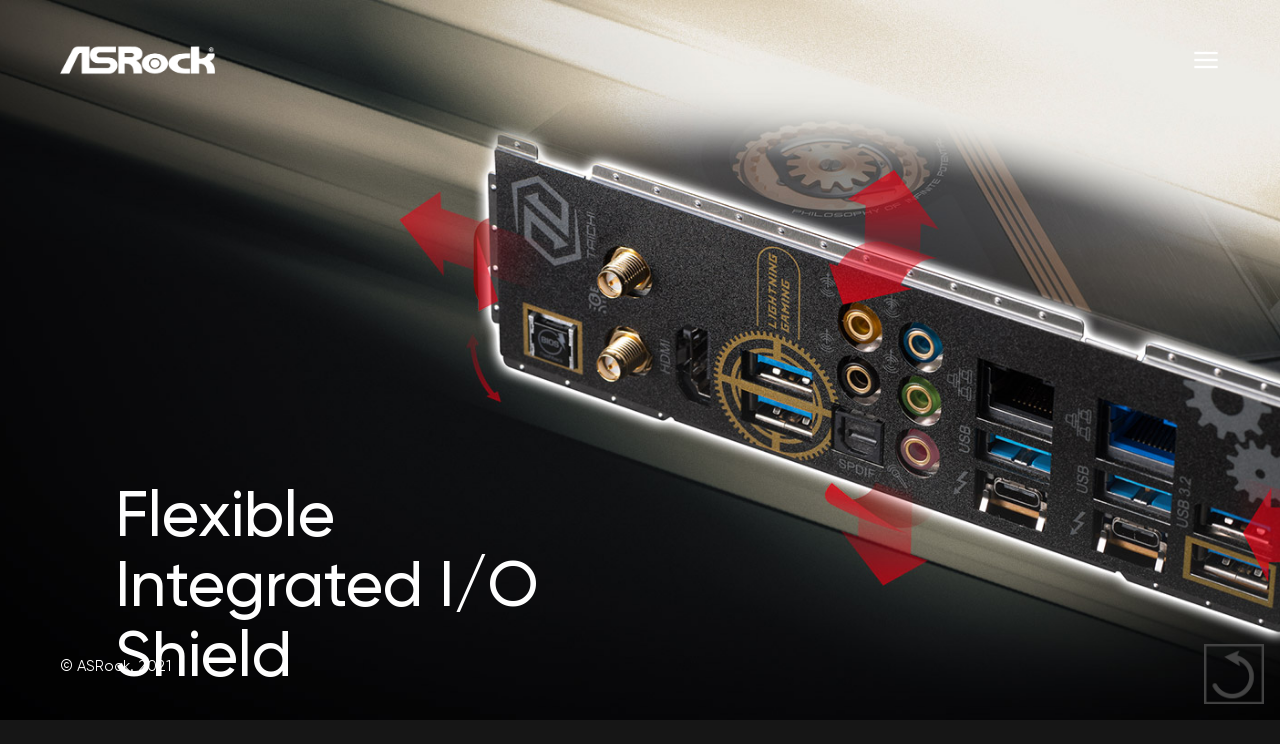

--- FILE ---
content_type: text/html
request_url: http://www.asrockchina.cn/microsite/2022EmbraceTheFuture/single-post12.html
body_size: 3427
content:
<!DOCTYPE html>
<html class="no-js vlt-is--single-post vlt-is--footer-fixed" lang="en">

<head>
	<meta charset="utf-8">
	<title>Embrace the Future</title>
	<meta name="description" content="Personal CV/Resume HTML5 Template">
	<meta http-equiv="X-UA-Compatible" content="IE=edge">
	<meta name="viewport" content="width=device-width, initial-scale=1, maximum-scale=1">
	<!--Favicon-->
	<link rel="icon" type="image/svg" href="assets/img/root/favicon.svg">
	<!--Framework-->
	<link rel="stylesheet" href="assets/css/framework/bootstrap.min.css">
	<!--Fonts-->
	<link rel="stylesheet" href="assets/fonts/Gilroy/style.css">
	<!--Icons-->
	<link rel="stylesheet" href="assets/fonts/LineIcons/Pro-Regular/font-css/LineIcons.css">
	<!--Plugins-->
	<link rel="stylesheet" href="assets/css/vlt-plugins.min.css">
	<!--Style-->
	<link rel="stylesheet" href="assets/css/vlt-main.min.css">
	<!--Custom-->
	<link rel="stylesheet" href="assets/css/custom.css">
</head>

<body class=" animsition">
	<!--Header-->
	<header class="vlt-header vlt-header--default">
		<div class="vlt-navbar vlt-navbar--main vlt-navbar--transparent vlt-navbar--sticky">
			<div class="vlt-navbar-background"></div>
			<div class="vlt-navbar-inner">
				<div class="vlt-navbar-inner--left">
					<!--Logo--><a class="vlt-navbar-logo" href="index.asp"><img src="assets/img/root/logo.png" alt="OC Formula"></a>
				</div>
				<div class="vlt-navbar-inner--center">
					<div class="container">
						<nav class="vlt-default-menu__navigation">
							<!--Navigation-->
							<ul class="sf-menu">
								<li data-menuanchor="Home"><a href="index.asp#Home">Home</a></li>
                                <li data-menuanchor="Feature"><a href="index.asp#Feature">Feature Highlights</a></li>
								<li data-menuanchor="Video"><a href="index.asp#Video">Video</a></li>
								<!--<li data-menuanchor="Zone"><a href="index.asp#Zone">Giveaway Redeem Zone</a></li>-->
                                <!--<li><a href="news.html">What’s Hot</a></li>-->
                                <li data-menuanchor="Buy"><a href="index.asp#Buy">Buy now</a></li>
							</ul>
						</nav>
					</div>
				</div>
				<div class="vlt-navbar-inner--right">
					<div class="d-flex align-items-center">
						<!--Contacts-->
						
						<!--Menu Burger--><a class="vlt-menu-burger js-offcanvas-menu-open" href="#"><svg xmlns="http://www.w3.org/2000/svg" width="24" height="24" viewBox="0 0 24 24" fill="none" stroke="currentColor" stroke-width="2" stroke-linecap="square" stroke-linejoin="round">
								<line x1="3" y1="12" x2="21" y2="12" />
								<line x1="3" y1="6" x2="21" y2="6" />
								<line x1="3" y1="18" x2="21" y2="18" /></svg></a>
					</div>
				</div>
			</div>
		</div>
	</header>
	<a id=GoBack onclick="history.back();"><img src="assets/img/arrow.png" alt="Go Back"></a>
	<!--Offcanvas Menu-->
	<div class="vlt-offcanvas-menu">
		<div class="vlt-offcanvas-menu__header">
			<!--Locales-->
			
			<!--Menu Burger--><a class="vlt-menu-burger vlt-menu-burger--opened js-offcanvas-menu-close" href="#"><svg xmlns="http://www.w3.org/2000/svg" fill="none" stroke="currentColor" stroke-linecap="square" stroke-linejoin="round" stroke-width="2" viewBox="0 0 24 24">
					<defs />
					<path d="M18 6L6 18M6 6l12 12" /></svg></a>
		</div>
		<nav class="vlt-offcanvas-menu__navigation">
			<!--Navigation-->
			<ul class="sf-menu">
								<li data-menuanchor="Home"><a href="index.asp#Home">Home</a></li>
                                <li data-menuanchor="Feature"><a href="index.asp#Feature">Feature Highlights</a></li>
								<li data-menuanchor="Video"><a href="index.asp#Video">Video</a></li>
								<!--<li data-menuanchor="Zone"><a href="index.asp#Zone">Giveaway Redeem Zone</a></li>-->
                                <!--<li><a href="news.html">What’s Hot</a></li>-->
                                <li data-menuanchor="Buy"><a href="index.asp#Buy">Buy now</a></li>
							</ul>
		</nav>
		<div class="vlt-offcanvas-menu__footer">
			<!--Socials
			<div class="vlt-offcanvas-menu__socials"><a class="vlt-social-icon vlt-social-icon--style-1" href="#"><i class="lnir-facebook-filled"></i></a><a class="vlt-social-icon vlt-social-icon--style-1" href="#"><i class="lnir-twitter-original"></i></a><a class="vlt-social-icon vlt-social-icon--style-1" href="#"><i class="lnir-instagram"></i></a></div>-->
			<!--Copyright-->
			<div class="vlt-offcanvas-menu__copyright">
				<p>© 2021 Copyright.<br>All rights reserved.</p>
			</div>
		</div>
	</div>
	<!--Site Overlay-->
	<div class="vlt-site-overlay"></div>
	<!--Fixed socials
	<div class="vlt-fixed-socials"><a class="vlt-social-icon vlt-social-icon--style-1" href="#"><i class="lnir-facebook-filled"></i></a><a class="vlt-social-icon vlt-social-icon--style-1" href="#"><i class="lnir-twitter-original"></i></a><a class="vlt-social-icon vlt-social-icon--style-1" href="#"><i class="lnir-instagram"></i></a></div>-->
	<!--Main-->
	<main class="vlt-main">
		<section>
			<div class="vlt-post-hero-title jarallax"><img class="jarallax-img" src="assets/img/single-post-12.jpg" alt="" loading="lazy">
				<div class="container">
					<div class="row">
						<div class="col-xl-6">
							<!--Animated Block-->
							<div class="vlt-animated-block" data-animation-name="fadeInUpSm" style="animation-delay:0s; animation-duration:700ms;">
								<h2 class="vlt-post-title">Flexible Integrated I/O Shield
                                </h2>
							</div>
                            <div class="vlt-gap-30"></div>
						
						<div class="vlt-animated-block" data-animation-name="fadeInUpSm" style="animation-delay:.1s; animation-duration:700ms;">
							<p><font color="#FFFFFF" size="+1">Unlike most so called pre-mounted I/O shield that is only decorated with fancy color schemes. We reserve more tolerance space and allow IO shield is adjustable when installing, thus fitting chassis perfectly without any mechanical issue.</font>
</p>
						</div>
						</div>
					</div>
				</div>
			</div>
		</section>
		<section>
			<div class="vlt-gap-140"></div>
			<div class="container">
				<div class="row">
					<div class="col-lg-8 offset-lg-2">
						
						<div class="vlt-animated-block" data-animation-name="fadeInUpSm" style="animation-delay:0s; animation-duration:700ms;">
							<h3>Auto Driver Installer</h3>
						</div>
						<div class="vlt-gap-30"></div>
						
						<div class="vlt-animated-block" data-animation-name="fadeInUpSm" style="animation-delay:.1s; animation-duration:700ms;">
							<p>No need to worry about lack of disk drive! Asrock preinstall LAN driver to ensure that you are able to install all drivers needed in an easier way than using SCD.<br>
step1: Install Auto Driver Installer<br>
step2: Update drivers needed<br>
step3: Done!</p>
						</div>
					</div>
				</div>
			</div>
			<div class="vlt-gap-10"></div>
		</section>
		<section>
			<div class="container">
				
				<div class="vlt-simple-image">
					<div class="vlt-simple-image__mask" data-aos="image-mask-animation" data-aos-delay="0">
						<div class="inside"></div>
					</div><img src="assets/img/single-post-12-a.gif" alt="" loading="lazy" />
				</div>
			</div>
		</section>
		<section>
			<div class="vlt-gap-140"></div>
			<div class="container">
				<div class="row">
					<div class="col-lg-8 offset-lg-2">
						
						<div class="vlt-animated-block" data-animation-name="fadeInUpSm" style="animation-delay:0s; animation-duration:700ms;">
							<h3>BIOS Flashback</h3>
						</div>
						<div class="vlt-gap-30"></div>
						
						<div class="vlt-animated-block" data-animation-name="fadeInUpSm" style="animation-delay:.1s; animation-duration:700ms;">
							<p>Get the most convenient BIOS flashing with just a simple click. Users can easily achieve the latest BIOS support with a USB and power supply, No CPU, RAM or other components required.</p>
						</div>
					</div>
				</div>
			</div>
			<div class="vlt-gap-10"></div>
		</section>
		<section>
			<div class="container">
				
				<div class="vlt-simple-image">
					<div class="vlt-simple-image__mask" data-aos="image-mask-animation" data-aos-delay="0">
						<div class="inside"></div>
					</div><img src="assets/img/single-post-12-b.jpg" alt="" loading="lazy" />
				</div>
			</div>
		</section>
		<!--<section>
			<div class="vlt-gap-140"></div>
			<div class="container">
				<div class="row">
					<div class="col-lg-8 offset-lg-2">
						
						<div class="vlt-animated-block" data-animation-name="fadeInUpSm" style="animation-delay:0s; animation-duration:700ms;">
							<div class="vlt-pullquote"><svg xmlns="http://www.w3.org/2000/svg" fill="none" viewBox="0 0 75 75">
									<defs />
									<path fill="currentColor" d="M25 0C16.9271 0 10.7422 2.14844 6.44531 6.44531 2.14844 10.7422 0 16.9271 0 25v50h31.25V25H12.5c0-4.4271.9766-7.6172 2.9297-9.5703C17.3828 13.4766 20.5729 12.5 25 12.5V0zm43.75 0c-8.0729 0-14.2578 2.14844-18.5547 6.44531C45.8984 10.7422 43.75 16.9271 43.75 25v50H75V25H56.25c0-4.4271.9766-7.6172 2.9297-9.5703C61.1328 13.4766 64.3229 12.5 68.75 12.5V0z" /></svg>
								<p class="vlt-pullquote__text">Our greatest weakness lies in giving up. The most certain way to succeed is always to try just one more time. emotional sensation of stress from our first.</p>
								<div class="vlt-pullquote__meta">
									<h5>Griff Bowden</h5>
									<p>Google</p>
								</div>
							</div>
						</div>
					</div>
				</div>
			</div>
		</section>-->
		<!--<section>
			<div class="vlt-gap-100"></div>
			<div class="container">
				<div class="row">
					<div class="col-lg-8 offset-lg-2">
						<div class="vlt-post-tags">
							<h5>Tags:</h5><a href="#">Follow</a><a href="#">Like</a><a href="#">Photography</a>
						</div>
						<div class="vlt-gap-45"></div>
						<div class="vlt-post-share">
							<h5>Share:</h5><a class="vlt-social-icon vlt-social-icon--style-1" href="#"><i class="lnir-facebook-filled"></i></a><a class="vlt-social-icon vlt-social-icon--style-1" href="#"><i class="lnir-twitter-original"></i></a><a class="vlt-social-icon vlt-social-icon--style-1" href="#"><i class="lnir-instagram"></i></a>
						</div>
					</div>
				</div>
			</div>
			<div class="vlt-gap-140"></div>
		</section>-->
		
		
	</main>
	<!--Footer-->
	<footer class="vlt-footer vlt-footer--default vlt-footer--fixed">
		<div class="vlt-footer-copyright">
			<p>© ASRock. 2021</p>
		</div>
		
	</footer>
	<!--Libs-->
	<script src="assets/vendors/jquery-3.5.1.min.js"></script>
	<script src="assets/scripts/vlt-plugins.min.js"></script>
	<script src="assets/scripts/vlt-helpers.js"></script>
	<script src="assets/scripts/vlt-controllers.min.js"></script>
</body>

</html>

--- FILE ---
content_type: text/css
request_url: http://www.asrockchina.cn/microsite/2022EmbraceTheFuture/assets/fonts/Gilroy/style.css
body_size: 920
content:
@font-face {
	font-family: 'Gilroy';
	src: url('Gilroy-Regular.woff') format('woff');
	font-weight: normal;
	font-style: normal;
}

@font-face {
	font-family: 'Gilroy';
	src: url('Gilroy-Medium.woff') format('woff');
	font-weight: 500;
	font-style: normal;
}

@font-face {
	font-family: 'Gilroy';
	src: url('Gilroy-SemiBold.woff') format('woff');
	font-weight: 600;
	font-style: normal;
}



.style1-1 {
	font-family: 'Gilroy';
    src: url('Gilroy-SemiBold.woff') format('woff');
	color: #999;
	font-size: 18px;
	padding:10px 5px 0px 0px;
	letter-spacing: 1px;
	line-height:26px;
}



.style8-1 {
	font-family: 'Gilroy';
    src: url('Gilroy-SemiBold.woff') format('woff');
	color: #ccc;
	font-size: 15px;
	padding: 5px 0px 5px 0px;
}

.wrapper select {background:#000; color:#ccc; border-radius:5px; padding:0.2em;}
.wrapper table {width:100%;}
.wrapper th{background:#111; text-align:center;}
.wrapper th, .wrapper td{font-size:0.9em; border:1px solid #333; padding:0.2em 0.5em;}
.wrapper th[data-sort]{cursor:pointer;color:#5ff;}
.wrapper tr:nth-child(even){background:#111;}
.wrapper tr:hover{background:#282828;}
.wrapper a {color:#5ff; text-decoration:none;} .wrapper a:hover {color:#ff0;text-decoration:underline;}
.wrapper p {margin:0.5em 0; color:#6FF;}


/* Slider Home */
#slider-home {
	position: relative;
}

#slider-home .slides-container {
	/*display: none;*/
	margin: 0;
}

#slider-home .scrollable {
	*zoom: 1;
	position: relative;
	top: 0;
	left: 0;
	overflow-y: auto;
	-webkit-overflow-scrolling: touch;
	height: 100%;
}

#slider-home .scrollable:after {
	content: "";
	display: table;
	clear: both;
}

#slider-home .slider-captions {
	display: inline-block;
	position: absolute;
	width: 780px;
}

#slider-home .slider-captions.light-caption h1, .slider-captions.light-caption p {
	color: #fff;
}

#slider-home .slider-captions.light-caption i {
	border-color: #fff;
	color: #fff;
}

#slider-home .slider-captions.dark-caption h1, .slider-captions.dark-caption p {
	color: #1a1a1a;
}

#slider-home .slider-captions.dark-caption i {
	border-color: #1a1a1a;
	color: #1a1a1a;
}

#slider-home .slider-captions i {
	margin-right: 5px;
}

#slider-home .slider-captions h1 {
	font-weight: 700;
}

--- FILE ---
content_type: text/css
request_url: http://www.asrockchina.cn/microsite/2022EmbraceTheFuture/assets/fonts/LineIcons/Pro-Regular/font-css/LineIcons.css
body_size: 10793
content:
/*--------------------------------

LineIconsPro Regular Web Font
Author: lineicons.com

-------------------------------- */
@font-face {
  font-family: 'LineIconsPro Regular';
  src: url('../fonts/LineIconsPro Regular.eot');
  src: url('../fonts/LineIconsPro Regular.eot') format('embedded-opentype'), url('../fonts/LineIconsPro Regular.woff2') format('woff2'), url('../fonts/LineIconsPro Regular.woff') format('woff'), url('../fonts/LineIconsPro Regular.ttf') format('truetype'), url('../fonts/LineIconsPro Regular.svg') format('svg');
  font-weight: normal;
  font-style: normal;
}

/*------------------------
	base class definition
-------------------------*/
[class^='lnir-'] {
  display: inline-block;
  font: normal normal normal 1em/1 'LineIconsPro Regular';
  speak: none;
  text-transform: none;
  /* Better Font Rendering */
  -webkit-font-smoothing: antialiased;
  -moz-osx-font-smoothing: grayscale;
}

/*------------------------
  change icon size
-------------------------*/
/* relative units */
.lnir-sm {
  font-size: 0.8em;
}

.lnir-lg {
  font-size: 1.2em;
}

/* absolute units */
.lnir-16 {
  font-size: 16px;
}

.lnir-32 {
  font-size: 32px;
}

/*----------------------------------
  add a square/circle background
-----------------------------------*/
.lnir-bg-square,
.lnir-bg-circle {
  padding: 0.35em;
  background-color: #eee;
}

.lnir-bg-circle {
  border-radius: 50%;
}

/*------------------------------------
  use icons as list item markers
-------------------------------------*/
.lnir-ul {
  padding-left: 0;
  list-style-type: none;
}

.lnir-ul>li {
  display: flex;
  align-items: flex-start;
  line-height: 1.4;
}

.lnir-ul>li>.lnir {
  margin-right: 0.4em;
  line-height: inherit;
}

/*------------------------
  spinning icons
-------------------------*/
.lnir-is-spinning {
  -webkit-animation: lnir-spin 2s infinite linear;
  -moz-animation: lnir-spin 2s infinite linear;
  animation: lnir-spin 2s infinite linear;
}

@-webkit-keyframes lnir-spin {
  0% {
    -webkit-transform: rotate(0deg);
  }

  100% {
    -webkit-transform: rotate(360deg);
  }
}

@-moz-keyframes lnir-spin {
  0% {
    -moz-transform: rotate(0deg);
  }

  100% {
    -moz-transform: rotate(360deg);
  }
}

@keyframes lnir-spin {
  0% {
    -webkit-transform: rotate(0deg);
    -moz-transform: rotate(0deg);
    -ms-transform: rotate(0deg);
    -o-transform: rotate(0deg);
    transform: rotate(0deg);
  }

  100% {
    -webkit-transform: rotate(360deg);
    -moz-transform: rotate(360deg);
    -ms-transform: rotate(360deg);
    -o-transform: rotate(360deg);
    transform: rotate(360deg);
  }
}

/*------------------------
  rotated/flipped icons
-------------------------*/
.lnir-rotate-90 {
  filter: progid:DXImageTransform.Microsoft.BasicImage(rotation=1);
  -webkit-transform: rotate(90deg);
  -moz-transform: rotate(90deg);
  -ms-transform: rotate(90deg);
  -o-transform: rotate(90deg);
  transform: rotate(90deg);
}

.lnir-rotate-180 {
  filter: progid:DXImageTransform.Microsoft.BasicImage(rotation=2);
  -webkit-transform: rotate(180deg);
  -moz-transform: rotate(180deg);
  -ms-transform: rotate(180deg);
  -o-transform: rotate(180deg);
  transform: rotate(180deg);
}

.lnir-rotate-270 {
  filter: progid:DXImageTransform.Microsoft.BasicImage(rotation=3);
  -webkit-transform: rotate(270deg);
  -moz-transform: rotate(270deg);
  -ms-transform: rotate(270deg);
  -o-transform: rotate(270deg);
  transform: rotate(270deg);
}

.lnir-flip-y {
  filter: progid:DXImageTransform.Microsoft.BasicImage(rotation=0);
  -webkit-transform: scale(-1, 1);
  -moz-transform: scale(-1, 1);
  -ms-transform: scale(-1, 1);
  -o-transform: scale(-1, 1);
  transform: scale(-1, 1);
}

.lnir-flip-x {
  filter: progid:DXImageTransform.Microsoft.BasicImage(rotation=2);
  -webkit-transform: scale(1, -1);
  -moz-transform: scale(1, -1);
  -ms-transform: scale(1, -1);
  -o-transform: scale(1, -1);
  transform: scale(1, -1);
}

/*------------------------
	icons
-------------------------*/

.lnir-500px::before {
  content: "\ea02";
}

.lnir-adobe::before {
  content: "\ea03";
}

.lnir-airbnb::before {
  content: "\ea04";
}

.lnir-amazon-original::before {
  content: "\ea05";
}

.lnir-amazon-pay::before {
  content: "\ea06";
}

.lnir-amazon::before {
  content: "\ea07";
}

.lnir-angellist::before {
  content: "\ea08";
}

.lnir-android-original::before {
  content: "\ea09";
}

.lnir-android::before {
  content: "\ea0a";
}

.lnir-amex::before {
  content: "\ea0b";
}

.lnir-angular::before {
  content: "\ea0c";
}

.lnir-atlassian::before {
  content: "\ea0d";
}

.lnir-apple-pay::before {
  content: "\ea0e";
}

.lnir-apple::before {
  content: "\ea0f";
}

.lnir-app-store::before {
  content: "\ea10";
}

.lnir-aws::before {
  content: "\ea11";
}

.lnir-behance-original::before {
  content: "\ea12";
}

.lnir-behance::before {
  content: "\ea13";
}

.lnir-bitbucket::before {
  content: "\ea14";
}

.lnir-chrome::before {
  content: "\ea15";
}

.lnir-bitcoin::before {
  content: "\ea16";
}

.lnir-codepen::before {
  content: "\ea17";
}

.lnir-bootstrap::before {
  content: "\ea18";
}

.lnir-css3::before {
  content: "\ea19";
}

.lnir-blogger::before {
  content: "\ea1a";
}

.lnir-dev::before {
  content: "\ea1b";
}

.lnir-diners-club::before {
  content: "\ea1c";
}

.lnir-discord::before {
  content: "\ea1d";
}

.lnir-discover::before {
  content: "\ea1e";
}

.lnir-docker::before {
  content: "\ea1f";
}

.lnir-dribbble::before {
  content: "\ea20";
}

.lnir-dropbox::before {
  content: "\ea21";
}

.lnir-drupal-original::before {
  content: "\ea22";
}

.lnir-drupal::before {
  content: "\ea23";
}

.lnir-edge::before {
  content: "\ea24";
}

.lnir-envato::before {
  content: "\ea25";
}

.lnir-facebook-filled::before {
  content: "\ea26";
}

.lnir-cpanel::before {
  content: "\ea27";
}

.lnir-creative-commons::before {
  content: "\ea28";
}

.lnir-facebook-messenger::before {
  content: "\ea29";
}

.lnir-facebook-original::before {
  content: "\ea2a";
}

.lnir-facebook-oval::before {
  content: "\ea2b";
}

.lnir-facebook::before {
  content: "\ea2c";
}

.lnir-figma::before {
  content: "\ea2d";
}

.lnir-firefox-original::before {
  content: "\ea2e";
}

.lnir-firefox::before {
  content: "\ea2f";
}

.lnir-flickr::before {
  content: "\ea30";
}

.lnir-git::before {
  content: "\ea31";
}

.lnir-github-original::before {
  content: "\ea32";
}

.lnir-github::before {
  content: "\ea33";
}

.lnir-goodreads::before {
  content: "\ea34";
}

.lnir-google-drive::before {
  content: "\ea35";
}

.lnir-google-pay::before {
  content: "\ea36";
}

.lnir-google-wallet::before {
  content: "\ea37";
}

.lnir-google::before {
  content: "\ea38";
}

.lnir-hacker-news::before {
  content: "\ea39";
}

.lnir-html5::before {
  content: "\ea3a";
}

.lnir-instagram-filled::before {
  content: "\ea3b";
}

.lnir-instagram-original::before {
  content: "\ea3c";
}

.lnir-instagram::before {
  content: "\ea3d";
}

.lnir-javascript::before {
  content: "\ea3e";
}

.lnir-jcb::before {
  content: "\ea3f";
}

.lnir-joomla::before {
  content: "\ea40";
}

.lnir-laravel::before {
  content: "\ea41";
}

.lnir-lineicons-alt::before {
  content: "\ea42";
}

.lnir-dropbox-original::before {
  content: "\ea43";
}

.lnir-linkedin-original::before {
  content: "\ea44";
}

.lnir-mailchimp::before {
  content: "\ea45";
}

.lnir-mastercard::before {
  content: "\ea46";
}

.lnir-medium::before {
  content: "\ea47";
}

.lnir-megento::before {
  content: "\ea48";
}

.lnir-microsoft::before {
  content: "\ea49";
}

.lnir-nodejs-alt::before {
  content: "\ea4a";
}

.lnir-nodejs::before {
  content: "\ea4b";
}

.lnir-npm::before {
  content: "\ea4c";
}

.lnir-opera::before {
  content: "\ea4d";
}

.lnir-patreon::before {
  content: "\ea4e";
}

.lnir-paypal-original::before {
  content: "\ea4f";
}

.lnir-paypal::before {
  content: "\ea50";
}

.lnir-php::before {
  content: "\ea51";
}

.lnir-line::before {
  content: "\ea52";
}

.lnir-lineicons::before {
  content: "\ea53";
}

.lnir-linkedin::before {
  content: "\ea54";
}

.lnir-pinterest::before {
  content: "\ea55";
}

.lnir-play-store::before {
  content: "\ea56";
}

.lnir-producthunt::before {
  content: "\ea57";
}

.lnir-python::before {
  content: "\ea58";
}

.lnir-quora::before {
  content: "\ea59";
}

.lnir-react::before {
  content: "\ea5a";
}

.lnir-reddit::before {
  content: "\ea5b";
}

.lnir-shopify::before {
  content: "\ea5c";
}

.lnir-sketch::before {
  content: "\ea5d";
}

.lnir-skype::before {
  content: "\ea5e";
}

.lnir-slack::before {
  content: "\ea5f";
}

.lnir-slideshare::before {
  content: "\ea60";
}

.lnir-snapchat::before {
  content: "\ea61";
}

.lnir-souncloud-original::before {
  content: "\ea62";
}

.lnir-soundcloud::before {
  content: "\ea63";
}

.lnir-spotify-original::before {
  content: "\ea64";
}

.lnir-spotify::before {
  content: "\ea65";
}

.lnir-stackoverflow::before {
  content: "\ea66";
}

.lnir-swift::before {
  content: "\ea67";
}

.lnir-telegram-original::before {
  content: "\ea68";
}

.lnir-telegram::before {
  content: "\ea69";
}

.lnir-trello::before {
  content: "\ea6a";
}

.lnir-stripe::before {
  content: "\ea6b";
}

.lnir-tumblr::before {
  content: "\ea6c";
}

.lnir-stumbleupon::before {
  content: "\ea6d";
}

.lnir-twitter-original::before {
  content: "\ea6e";
}

.lnir-twitter::before {
  content: "\ea6f";
}

.lnir-ubuntu::before {
  content: "\ea70";
}

.lnir-vimeo::before {
  content: "\ea71";
}

.lnir-twitch::before {
  content: "\ea72";
}

.lnir-steam::before {
  content: "\ea73";
}

.lnir-twitter-filled::before {
  content: "\ea74";
}

.lnir-visa::before {
  content: "\ea75";
}

.lnir-vk::before {
  content: "\ea76";
}

.lnir-wechat::before {
  content: "\ea77";
}

.lnir-whatsapp::before {
  content: "\ea78";
}

.lnir-windows::before {
  content: "\ea79";
}

.lnir-wordpress-filled::before {
  content: "\ea7a";
}

.lnir-wordpress::before {
  content: "\ea7b";
}

.lnir-yahoo::before {
  content: "\ea7c";
}

.lnir-ycombinator::before {
  content: "\ea7d";
}

.lnir-youtube::before {
  content: "\ea7e";
}

.lnir-anchor::before {
  content: "\ea7f";
}

.lnir-bi-cycle::before {
  content: "\ea80";
}

.lnir-boarding-pass-alt::before {
  content: "\ea81";
}

.lnir-boarding-pass::before {
  content: "\ea82";
}

.lnir-java::before {
  content: "\ea83";
}

.lnir-jsfiddle::before {
  content: "\ea84";
}

.lnir-bridge::before {
  content: "\ea85";
}

.lnir-bullhorn::before {
  content: "\ea86";
}

.lnir-bus::before {
  content: "\ea87";
}

.lnir-car-alt::before {
  content: "\ea88";
}

.lnir-car::before {
  content: "\ea89";
}

.lnir-caravan::before {
  content: "\ea8a";
}

.lnir-chat-add::before {
  content: "\ea8b";
}

.lnir-chat-minus::before {
  content: "\ea8c";
}

.lnir-comments-alt::before {
  content: "\ea8d";
}

.lnir-comments-reply::before {
  content: "\ea8e";
}

.lnir-comments::before {
  content: "\ea8f";
}

.lnir-envelope-alt::before {
  content: "\ea90";
}

.lnir-helicopter::before {
  content: "\ea91";
}

.lnir-inbox::before {
  content: "\ea92";
}

.lnir-megaphone::before {
  content: "\ea93";
}

.lnir-message-attachement::before {
  content: "\ea94";
}

.lnir-message-block::before {
  content: "\ea95";
}

.lnir-message-check::before {
  content: "\ea96";
}

.lnir-message-cross::before {
  content: "\ea97";
}

.lnir-message-desktop::before {
  content: "\ea98";
}

.lnir-message-edit::before {
  content: "\ea99";
}

.lnir-message-forward::before {
  content: "\ea9a";
}

.lnir-message-incoming::before {
  content: "\ea9b";
}

.lnir-message-laptop::before {
  content: "\ea9c";
}

.lnir-message-lock::before {
  content: "\ea9d";
}

.lnir-message-love::before {
  content: "\ea9e";
}

.lnir-message-minus::before {
  content: "\ea9f";
}

.lnir-message-outgoing::before {
  content: "\eaa0";
}

.lnir-message-plus::before {
  content: "\eaa1";
}

.lnir-message-reply::before {
  content: "\eaa2";
}

.lnir-message-search::before {
  content: "\eaa3";
}

.lnir-message-share::before {
  content: "\eaa4";
}

.lnir-mobile-chat::before {
  content: "\eaa5";
}

.lnir-page::before {
  content: "\eaa6";
}

.lnir-phone-block::before {
  content: "\eaa7";
}

.lnir-phone-caling::before {
  content: "\eaa8";
}

.lnir-phone-conference::before {
  content: "\eaa9";
}

.lnir-phone-cut::before {
  content: "\eaaa";
}

.lnir-phone-forward::before {
  content: "\eaab";
}

.lnir-phone-incoming::before {
  content: "\eaac";
}

.lnir-phone-misscall::before {
  content: "\eaad";
}

.lnir-phone-outgoing::before {
  content: "\eaae";
}

.lnir-phone-pause::before {
  content: "\eaaf";
}

.lnir-phone-redial::before {
  content: "\eab0";
}

.lnir-phone-ring::before {
  content: "\eab1";
}

.lnir-phone-set::before {
  content: "\eab2";
}

.lnir-phone::before {
  content: "\eab3";
}

.lnir-plane-alt::before {
  content: "\eab4";
}

.lnir-plane::before {
  content: "\eab5";
}

.lnir-popup::before {
  content: "\eab6";
}

.lnir-postcard-alt::before {
  content: "\eab7";
}

.lnir-postcard::before {
  content: "\eab8";
}

.lnir-reply::before {
  content: "\eab9";
}

.lnir-road::before {
  content: "\eaba";
}

.lnir-scooter::before {
  content: "\eabb";
}

.lnir-ship::before {
  content: "\eabc";
}

.lnir-support::before {
  content: "\eabd";
}

.lnir-target-mail::before {
  content: "\eabe";
}

.lnir-taxi::before {
  content: "\eabf";
}

.lnir-train-alt::before {
  content: "\eac0";
}

.lnir-train::before {
  content: "\eac1";
}

.lnir-boundary::before {
  content: "\eac2";
}

.lnir-bricks-alt::before {
  content: "\eac3";
}

.lnir-bricks::before {
  content: "\eac4";
}

.lnir-bulldozer::before {
  content: "\eac5";
}

.lnir-cone::before {
  content: "\eac6";
}

.lnir-construction-hammer::before {
  content: "\eac7";
}

.lnir-construction-rular::before {
  content: "\eac8";
}

.lnir-construction::before {
  content: "\eac9";
}

.lnir-door-alt::before {
  content: "\eaca";
}

.lnir-drill::before {
  content: "\eacb";
}

.lnir-fence::before {
  content: "\eacc";
}

.lnir-hammer-alt::before {
  content: "\eacd";
}

.lnir-envelope::before {
  content: "\eace";
}

.lnir-joomla-original::before {
  content: "\eacf";
}

.lnir-bubble::before {
  content: "\ead0";
}

.lnir-door::before {
  content: "\ead1";
}

.lnir-helmet::before {
  content: "\ead2";
}

.lnir-hook::before {
  content: "\ead3";
}

.lnir-house-alt-1::before {
  content: "\ead4";
}

.lnir-house-alt::before {
  content: "\ead5";
}

.lnir-house-heart::before {
  content: "\ead6";
}

.lnir-house-plan::before {
  content: "\ead7";
}

.lnir-house::before {
  content: "\ead8";
}

.lnir-measuring-tape::before {
  content: "\ead9";
}

.lnir-paint-bucket::before {
  content: "\eada";
}

.lnir-paint-roller-alt-1::before {
  content: "\eadb";
}

.lnir-paint-roller-alt::before {
  content: "\eadc";
}

.lnir-paint-roller::before {
  content: "\eadd";
}

.lnir-pipe::before {
  content: "\eade";
}

.lnir-ruler-alt::before {
  content: "\eadf";
}

.lnir-ruler-pencil::before {
  content: "\eae0";
}

.lnir-ruler::before {
  content: "\eae1";
}

.lnir-saw-alt::before {
  content: "\eae2";
}

.lnir-saw::before {
  content: "\eae3";
}

.lnir-screw::before {
  content: "\eae4";
}

.lnir-screwdriver::before {
  content: "\eae5";
}

.lnir-shovel::before {
  content: "\eae6";
}

.lnir-toolbox::before {
  content: "\eae7";
}

.lnir-triangle-ruler-1::before {
  content: "\eae8";
}

.lnir-triangle-ruler::before {
  content: "\eae9";
}

.lnir-trowel-alt::before {
  content: "\eaea";
}

.lnir-trowel::before {
  content: "\eaeb";
}

.lnir-wheelbarrow::before {
  content: "\eaec";
}

.lnir-wrench::before {
  content: "\eaed";
}

.lnir-brush-alt::before {
  content: "\eaee";
}

.lnir-brush::before {
  content: "\eaef";
}

.lnir-color-palette::before {
  content: "\eaf0";
}

.lnir-crop-alt::before {
  content: "\eaf1";
}

.lnir-crop::before {
  content: "\eaf2";
}

.lnir-grid-alt::before {
  content: "\eaf3";
}

.lnir-grid::before {
  content: "\eaf4";
}

.lnir-highlight-alt::before {
  content: "\eaf5";
}

.lnir-highlight::before {
  content: "\eaf6";
}

.lnir-image-crop::before {
  content: "\eaf7";
}

.lnir-layers-alt-1::before {
  content: "\eaf8";
}

.lnir-layers-alt::before {
  content: "\eaf9";
}

.lnir-layers::before {
  content: "\eafa";
}

.lnir-layout-alt-1::before {
  content: "\eafb";
}

.lnir-layout-alt-2::before {
  content: "\eafc";
}

.lnir-layout-alt::before {
  content: "\eafd";
}

.lnir-layout::before {
  content: "\eafe";
}

.lnir-magic-wand::before {
  content: "\eaff";
}

.lnir-margin::before {
  content: "\eb00";
}

.lnir-move::before {
  content: "\eb01";
}

.lnir-pallet::before {
  content: "\eb02";
}

.lnir-rotate::before {
  content: "\eb03";
}

.lnir-scaling::before {
  content: "\eb04";
}

.lnir-select::before {
  content: "\eb05";
}

.lnir-size::before {
  content: "\eb06";
}

.lnir-slice::before {
  content: "\eb07";
}

.lnir-transform::before {
  content: "\eb08";
}

.lnir-ux::before {
  content: "\eb09";
}

.lnir-vector-alt::before {
  content: "\eb0a";
}

.lnir-vector-pen::before {
  content: "\eb0b";
}

.lnir-vector::before {
  content: "\eb0c";
}

.lnir-angle-double-down::before {
  content: "\eb0d";
}

.lnir-angle-double-left::before {
  content: "\eb0e";
}

.lnir-angle-double-right::before {
  content: "\eb0f";
}

.lnir-angle-double-up::before {
  content: "\eb10";
}

.lnir-arrow-double-down::before {
  content: "\eb11";
}

.lnir-arrow-double-left::before {
  content: "\eb12";
}

.lnir-arrow-double-right::before {
  content: "\eb13";
}

.lnir-arrow-double-top::before {
  content: "\eb14";
}

.lnir-arrow-down-circle::before {
  content: "\eb15";
}

.lnir-arrow-down::before {
  content: "\eb16";
}

.lnir-arrow-expand-alt::before {
  content: "\eb17";
}

.lnir-arrow-expand::before {
  content: "\eb18";
}

.lnir-arrow-left-circle::before {
  content: "\eb19";
}

.lnir-arrow-left::before {
  content: "\eb1a";
}

.lnir-arrow-minimize-alt::before {
  content: "\eb1b";
}

.lnir-arrow-minimize::before {
  content: "\eb1c";
}

.lnir-arrow-right-circle::before {
  content: "\eb1d";
}

.lnir-arrow-right::before {
  content: "\eb1e";
}

.lnir-arrow-top-left::before {
  content: "\eb1f";
}

.lnir-arrow-top-right::before {
  content: "\eb20";
}

.lnir-arrow-up-circle::before {
  content: "\eb21";
}

.lnir-arrow-up::before {
  content: "\eb22";
}

.lnir-arrows-horizontal::before {
  content: "\eb23";
}

.lnir-arrows-vertical::before {
  content: "\eb24";
}

.lnir-axis::before {
  content: "\eb25";
}

.lnir-chevron-down-circle::before {
  content: "\eb26";
}

.lnir-chevron-down::before {
  content: "\eb27";
}

.lnir-chevron-left-circle::before {
  content: "\eb28";
}

.lnir-chevron-left::before {
  content: "\eb29";
}

.lnir-chevron-right-circle::before {
  content: "\eb2a";
}

.lnir-chevron-right::before {
  content: "\eb2b";
}

.lnir-chevron-up-circle::before {
  content: "\eb2c";
}

.lnir-chevron-up::before {
  content: "\eb2d";
}

.lnir-direction-alt::before {
  content: "\eb2e";
}

.lnir-direction-ltr::before {
  content: "\eb2f";
}

.lnir-direction-rtl::before {
  content: "\eb30";
}

.lnir-direction::before {
  content: "\eb31";
}

.lnir-down-arrow-box::before {
  content: "\eb32";
}

.lnir-down-left-arrow-box::before {
  content: "\eb33";
}

.lnir-down-right-arrow-box::before {
  content: "\eb34";
}

.lnir-enter::before {
  content: "\eb35";
}

.lnir-exit-down::before {
  content: "\eb36";
}

.lnir-exit-up::before {
  content: "\eb37";
}

.lnir-exit::before {
  content: "\eb38";
}

.lnir-left-arrow-box::before {
  content: "\eb39";
}

.lnir-pointer-down::before {
  content: "\eb3a";
}

.lnir-pointer-left::before {
  content: "\eb3b";
}

.lnir-pointer-right::before {
  content: "\eb3c";
}

.lnir-pointer-up::before {
  content: "\eb3d";
}

.lnir-right-arrow-box::before {
  content: "\eb3e";
}

.lnir-shift-left::before {
  content: "\eb3f";
}

.lnir-shift-right::before {
  content: "\eb40";
}

.lnir-top-left-arrow-box::before {
  content: "\eb41";
}

.lnir-top-arrow-box::before {
  content: "\eb42";
}

.lnir-top-right-arrow-box::before {
  content: "\eb43";
}

.lnir-capital-letter::before {
  content: "\eb44";
}

.lnir-font::before {
  content: "\eb45";
}

.lnir-height::before {
  content: "\eb46";
}

.lnir-indent-decrease::before {
  content: "\eb47";
}

.lnir-indent-increase::before {
  content: "\eb48";
}

.lnir-italic::before {
  content: "\eb49";
}

.lnir-line-dashed::before {
  content: "\eb4a";
}

.lnir-line-dotted::before {
  content: "\eb4b";
}

.lnir-line-double::before {
  content: "\eb4c";
}

.lnir-line-spacing::before {
  content: "\eb4d";
}

.lnir-page-break::before {
  content: "\eb4e";
}

.lnir-pagination::before {
  content: "\eb4f";
}

.lnir-pilcrow::before {
  content: "\eb50";
}

.lnir-redo::before {
  content: "\eb51";
}

.lnir-reflect::before {
  content: "\eb52";
}

.lnir-sort-alpha-asc::before {
  content: "\eb53";
}

.lnir-sort-amount-asc::before {
  content: "\eb54";
}

.lnir-sort-amount-dsc::before {
  content: "\eb55";
}

.lnir-spellcheck::before {
  content: "\eb56";
}

.lnir-text-align-justify::before {
  content: "\eb57";
}

.lnir-text-align-left::before {
  content: "\eb58";
}

.lnir-hammer::before {
  content: "\eb59";
}

.lnir-helmet-alt::before {
  content: "\eb5a";
}

.lnir-text-align-right::before {
  content: "\eb5b";
}

.lnir-text-align-center::before {
  content: "\eb5c";
}

.lnir-text-format-remove::before {
  content: "\eb5d";
}

.lnir-text::before {
  content: "\eb5e";
}

.lnir-underline::before {
  content: "\eb5f";
}

.lnir-undo::before {
  content: "\eb60";
}

.lnir-vertical-line::before {
  content: "\eb61";
}

.lnir-atom::before {
  content: "\eb62";
}

.lnir-backpack-alt::before {
  content: "\eb63";
}

.lnir-backpack::before {
  content: "\eb64";
}

.lnir-blackboard::before {
  content: "\eb65";
}

.lnir-book-alt::before {
  content: "\eb66";
}

.lnir-book::before {
  content: "\eb67";
}

.lnir-books-alt::before {
  content: "\eb68";
}

.lnir-books::before {
  content: "\eb69";
}

.lnir-brakckets::before {
  content: "\eb6a";
}

.lnir-certificate-alt-1::before {
  content: "\eb6b";
}

.lnir-certificate-alt::before {
  content: "\eb6c";
}

.lnir-certificate::before {
  content: "\eb6d";
}

.lnir-classroom::before {
  content: "\eb6e";
}

.lnir-clipboard::before {
  content: "\eb6f";
}

.lnir-compass::before {
  content: "\eb70";
}

.lnir-cubes::before {
  content: "\eb71";
}

.lnir-eraser::before {
  content: "\eb72";
}

.lnir-flask-alt-1::before {
  content: "\eb73";
}

.lnir-flask-alt-2::before {
  content: "\eb74";
}

.lnir-flask-alt::before {
  content: "\eb75";
}

.lnir-flask::before {
  content: "\eb76";
}

.lnir-graduate-alt::before {
  content: "\eb77";
}

.lnir-graduate::before {
  content: "\eb78";
}

.lnir-graduation::before {
  content: "\eb79";
}

.lnir-letterblocks::before {
  content: "\eb7a";
}

.lnir-library::before {
  content: "\eb7b";
}

.lnir-medal-alt::before {
  content: "\eb7c";
}

.lnir-medal::before {
  content: "\eb7d";
}

.lnir-molecule-alt::before {
  content: "\eb7e";
}

.lnir-molecule::before {
  content: "\eb7f";
}

.lnir-pencil-alt::before {
  content: "\eb80";
}

.lnir-pencil::before {
  content: "\eb81";
}

.lnir-quill::before {
  content: "\eb82";
}

.lnir-school-bench-alt::before {
  content: "\eb83";
}

.lnir-school-bench::before {
  content: "\eb84";
}

.lnir-sketchbook::before {
  content: "\eb85";
}

.lnir-whiteboard-alt-1::before {
  content: "\eb86";
}

.lnir-whiteboard-alt-2::before {
  content: "\eb87";
}

.lnir-whiteboard-alt::before {
  content: "\eb88";
}

.lnir-whiteboard::before {
  content: "\eb89";
}

.lnir-world-2::before {
  content: "\eb8a";
}

.lnir-world-alt::before {
  content: "\eb8b";
}

.lnir-world::before {
  content: "\eb8c";
}

.lnir-write::before {
  content: "\eb8d";
}

.lnir-apple-alt::before {
  content: "\eb8e";
}

.lnir-banana::before {
  content: "\eb8f";
}

.lnir-bowl-alt::before {
  content: "\eb90";
}

.lnir-bowl-alt-1::before {
  content: "\eb91";
}

.lnir-bowl::before {
  content: "\eb92";
}

.lnir-brocolli::before {
  content: "\eb93";
}

.lnir-burger-alt-1::before {
  content: "\eb94";
}

.lnir-burger-alt::before {
  content: "\eb95";
}

.lnir-burger::before {
  content: "\eb96";
}

.lnir-chef-hat-alt-1::before {
  content: "\eb97";
}

.lnir-chef-hat-alt-2::before {
  content: "\eb98";
}

.lnir-chef-hat-alt::before {
  content: "\eb99";
}

.lnir-chef-hat::before {
  content: "\eb9a";
}

.lnir-chicken::before {
  content: "\eb9b";
}

.lnir-cocktail-alt-1::before {
  content: "\eb9c";
}

.lnir-cocktail-alt::before {
  content: "\eb9d";
}

.lnir-cocktail::before {
  content: "\eb9e";
}

.lnir-coffee-cup-alt::before {
  content: "\eb9f";
}

.lnir-coffee-cup::before {
  content: "\eba0";
}

.lnir-cupcake-alt::before {
  content: "\eba1";
}

.lnir-cupcake::before {
  content: "\eba2";
}

.lnir-cutlery-alt-1::before {
  content: "\eba3";
}

.lnir-cutlery-alt::before {
  content: "\eba4";
}

.lnir-cutlery::before {
  content: "\eba5";
}

.lnir-dinner-table::before {
  content: "\eba6";
}

.lnir-dinner::before {
  content: "\eba7";
}

.lnir-drumstick::before {
  content: "\eba8";
}

.lnir-fresh-juice::before {
  content: "\eba9";
}

.lnir-ice-cream-alt::before {
  content: "\ebaa";
}

.lnir-ice-cream::before {
  content: "\ebab";
}

.lnir-juice::before {
  content: "\ebac";
}

.lnir-lolypop::before {
  content: "\ebad";
}

.lnir-meat::before {
  content: "\ebae";
}

.lnir-pizza-alt::before {
  content: "\ebaf";
}

.lnir-pizza::before {
  content: "\ebb0";
}

.lnir-plate::before {
  content: "\ebb1";
}

.lnir-popcorn::before {
  content: "\ebb2";
}

.lnir-restaurant::before {
  content: "\ebb3";
}

.lnir-service::before {
  content: "\ebb4";
}

.lnir-silverware::before {
  content: "\ebb5";
}

.lnir-spatula::before {
  content: "\ebb6";
}

.lnir-ambulance-alt-1::before {
  content: "\ebb7";
}

.lnir-ambulance-alt::before {
  content: "\ebb8";
}

.lnir-ambulance::before {
  content: "\ebb9";
}

.lnir-basketball::before {
  content: "\ebba";
}

.lnir-bone::before {
  content: "\ebbb";
}

.lnir-brain-alt::before {
  content: "\ebbc";
}

.lnir-brain-check-alt::before {
  content: "\ebbd";
}

.lnir-brain-check::before {
  content: "\ebbe";
}

.lnir-brain::before {
  content: "\ebbf";
}

.lnir-broken-bone::before {
  content: "\ebc0";
}

.lnir-capsule-alt-1::before {
  content: "\ebc1";
}

.lnir-capsule-alt::before {
  content: "\ebc2";
}

.lnir-capsule::before {
  content: "\ebc3";
}

.lnir-capsules::before {
  content: "\ebc4";
}

.lnir-cardiology::before {
  content: "\ebc5";
}

.lnir-diagnosis-alt::before {
  content: "\ebc6";
}

.lnir-diagnosis::before {
  content: "\ebc7";
}

.lnir-dna::before {
  content: "\ebc8";
}

.lnir-dropper-alt-1::before {
  content: "\ebc9";
}

.lnir-dropper-alt-2::before {
  content: "\ebca";
}

.lnir-dropper-alt::before {
  content: "\ebcb";
}

.lnir-dropper::before {
  content: "\ebcc";
}

.lnir-dumbbell::before {
  content: "\ebcd";
}

.lnir-eye-test::before {
  content: "\ebce";
}

.lnir-female::before {
  content: "\ebcf";
}

.lnir-first-aid::before {
  content: "\ebd0";
}

.lnir-gluten-free::before {
  content: "\ebd1";
}

.lnir-heart-check::before {
  content: "\ebd2";
}

.lnir-heart-monitor::before {
  content: "\ebd3";
}

.lnir-heartrate-monitor::before {
  content: "\ebd4";
}

.lnir-hospital-alt-1::before {
  content: "\ebd5";
}

.lnir-hospital-alt-2::before {
  content: "\ebd6";
}

.lnir-hospital-alt-3::before {
  content: "\ebd7";
}

.lnir-hospital-alt-4::before {
  content: "\ebd8";
}

.lnir-hospital-alt::before {
  content: "\ebd9";
}

.lnir-hospital-bed-alt-1::before {
  content: "\ebda";
}

.lnir-hospital-bed-alt-2::before {
  content: "\ebdb";
}

.lnir-hospital-bed-alt::before {
  content: "\ebdc";
}

.lnir-hospital-bed::before {
  content: "\ebdd";
}

.lnir-hospital-location::before {
  content: "\ebde";
}

.lnir-hospital-sign::before {
  content: "\ebdf";
}

.lnir-hospital::before {
  content: "\ebe0";
}

.lnir-kettlebell::before {
  content: "\ebe1";
}

.lnir-lungs::before {
  content: "\ebe2";
}

.lnir-male::before {
  content: "\ebe3";
}

.lnir-medical-briefcase-alt::before {
  content: "\ebe4";
}

.lnir-medical-briefcase::before {
  content: "\ebe5";
}

.lnir-medical-protection::before {
  content: "\ebe6";
}

.lnir-medical-sign::before {
  content: "\ebe7";
}

.lnir-medicine-alt::before {
  content: "\ebe8";
}

.lnir-medicine-bottle::before {
  content: "\ebe9";
}

.lnir-medicine::before {
  content: "\ebea";
}

.lnir-microscope::before {
  content: "\ebeb";
}

.lnir-pulse::before {
  content: "\ebec";
}

.lnir-report-laptop::before {
  content: "\ebed";
}

.lnir-saline-alt-1::before {
  content: "\ebee";
}

.lnir-saline::before {
  content: "\ebef";
}

.lnir-skipping-rope::before {
  content: "\ebf0";
}

.lnir-slim::before {
  content: "\ebf1";
}

.lnir-sthethoscope::before {
  content: "\ebf2";
}

.lnir-saline-alt::before {
  content: "\ebf3";
}

.lnir-syringe::before {
  content: "\ebf4";
}

.lnir-test-tube-alt::before {
  content: "\ebf5";
}

.lnir-test-tube::before {
  content: "\ebf6";
}

.lnir-thermometer-alt::before {
  content: "\ebf7";
}

.lnir-thermometer::before {
  content: "\ebf8";
}

.lnir-tooth::before {
  content: "\ebf9";
}

.lnir-walker::before {
  content: "\ebfa";
}

.lnir-weight-machine::before {
  content: "\ebfb";
}

.lnir-weight::before {
  content: "\ebfc";
}

.lnir-wheelchair::before {
  content: "\ebfd";
}

.lnir-yoga-mat::before {
  content: "\ebfe";
}

.lnir-achievement::before {
  content: "\ebff";
}

.lnir-analytics-alt-1::before {
  content: "\ec00";
}

.lnir-agenda::before {
  content: "\ec01";
}

.lnir-apartment-alt::before {
  content: "\ec02";
}

.lnir-apartment::before {
  content: "\ec03";
}

.lnir-briefcase-alt::before {
  content: "\ec04";
}

.lnir-briefcase::before {
  content: "\ec05";
}

.lnir-cart-alt::before {
  content: "\ec06";
}

.lnir-cart-down::before {
  content: "\ec07";
}

.lnir-cart-empty::before {
  content: "\ec08";
}

.lnir-cart-full::before {
  content: "\ec09";
}

.lnir-cart::before {
  content: "\ec0a";
}

.lnir-consulting::before {
  content: "\ec0b";
}

.lnir-customer::before {
  content: "\ec0c";
}

.lnir-delivery::before {
  content: "\ec0d";
}

.lnir-desk::before {
  content: "\ec0e";
}

.lnir-global::before {
  content: "\ec0f";
}

.lnir-grow::before {
  content: "\ec10";
}

.lnir-handshake::before {
  content: "\ec11";
}

.lnir-hierchy-alt::before {
  content: "\ec12";
}

.lnir-hierchy::before {
  content: "\ec13";
}

.lnir-invest-monitor::before {
  content: "\ec14";
}

.lnir-investment::before {
  content: "\ec15";
}

.lnir-license::before {
  content: "\ec16";
}

.lnir-notepad::before {
  content: "\ec17";
}

.lnir-offer::before {
  content: "\ec18";
}

.lnir-office-plan::before {
  content: "\ec19";
}

.lnir-pie-chart-alt::before {
  content: "\ec1a";
}

.lnir-paperclip::before {
  content: "\ec1b";
}

.lnir-pie-chart-dollar::before {
  content: "\ec1c";
}

.lnir-pie-chart::before {
  content: "\ec1d";
}

.lnir-pie-report::before {
  content: "\ec1e";
}

.lnir-pin-alt::before {
  content: "\ec1f";
}

.lnir-pin::before {
  content: "\ec20";
}

.lnir-quotation::before {
  content: "\ec21";
}

.lnir-revenue::before {
  content: "\ec22";
}

.lnir-sales-report::before {
  content: "\ec23";
}

.lnir-stamp::before {
  content: "\ec24";
}

.lnir-stats-down::before {
  content: "\ec25";
}

.lnir-stats-up::before {
  content: "\ec26";
}

.lnir-swatches::before {
  content: "\ec27";
}

.lnir-table::before {
  content: "\ec28";
}

.lnir-tablet-alt::before {
  content: "\ec29";
}

.lnir-tag::before {
  content: "\ec2a";
}

.lnir-target-achievement::before {
  content: "\ec2b";
}

.lnir-target-alt-1::before {
  content: "\ec2c";
}

.lnir-target-alt::before {
  content: "\ec2d";
}

.lnir-target-remove::before {
  content: "\ec2e";
}

.lnir-target-revenue::before {
  content: "\ec2f";
}

.lnir-target::before {
  content: "\ec30";
}

.lnir-tie::before {
  content: "\ec31";
}

.lnir-analytics::before {
  content: "\ec32";
}

.lnir-bar-chart::before {
  content: "\ec33";
}

.lnir-bar-check::before {
  content: "\ec34";
}

.lnir-billboard-alt::before {
  content: "\ec35";
}

.lnir-billboard::before {
  content: "\ec36";
}

.lnir-graph-alt-1::before {
  content: "\ec37";
}

.lnir-graph-alt-2::before {
  content: "\ec38";
}

.lnir-graph-alt-3::before {
  content: "\ec39";
}

.lnir-graph-alt-4::before {
  content: "\ec3a";
}

.lnir-graph-alt::before {
  content: "\ec3b";
}

.lnir-graph-decrease::before {
  content: "\ec3c";
}

.lnir-graph-increase::before {
  content: "\ec3d";
}

.lnir-graph::before {
  content: "\ec3e";
}

.lnir-keyword-research::before {
  content: "\ec3f";
}

.lnir-network-alt::before {
  content: "\ec40";
}

.lnir-network::before {
  content: "\ec41";
}

.lnir-pyramid-decrease::before {
  content: "\ec42";
}

.lnir-pyramid-increase::before {
  content: "\ec43";
}

.lnir-pyramid::before {
  content: "\ec44";
}

.lnir-rook::before {
  content: "\ec45";
}

.lnir-seo::before {
  content: "\ec46";
}

.lnir-strategy::before {
  content: "\ec47";
}

.lnir-target-audience-alt::before {
  content: "\ec48";
}

.lnir-target-customer::before {
  content: "\ec49";
}

.lnir-website-rank::before {
  content: "\ec4a";
}

.lnir-barrier::before {
  content: "\ec4b";
}

.lnir-bolt-alt::before {
  content: "\ec4c";
}

.lnir-bolt::before {
  content: "\ec4d";
}

.lnir-checkbox::before {
  content: "\ec4e";
}

.lnir-checkmark-circle::before {
  content: "\ec4f";
}

.lnir-checkmark::before {
  content: "\ec50";
}

.lnir-circle-minus::before {
  content: "\ec51";
}

.lnir-circle-plus::before {
  content: "\ec52";
}

.lnir-close::before {
  content: "\ec53";
}

.lnir-cross-circle::before {
  content: "\ec54";
}

.lnir-electricity::before {
  content: "\ec55";
}

.lnir-eye-alt::before {
  content: "\ec56";
}

.lnir-eye::before {
  content: "\ec57";
}

.lnir-find::before {
  content: "\ec58";
}

.lnir-flag-alt::before {
  content: "\ec59";
}

.lnir-flag::before {
  content: "\ec5a";
}

.lnir-funnel-alt-1::before {
  content: "\ec5b";
}

.lnir-funnel-alt::before {
  content: "\ec5c";
}

.lnir-funnel::before {
  content: "\ec5d";
}

.lnir-hand::before {
  content: "\ec5e";
}

.lnir-heart-filled::before {
  content: "\ec5f";
}

.lnir-heart-plus::before {
  content: "\ec60";
}

.lnir-heart::before {
  content: "\ec61";
}

.lnir-help::before {
  content: "\ec62";
}

.lnir-hotel-sign::before {
  content: "\ec63";
}

.lnir-idea-alt::before {
  content: "\ec64";
}

.lnir-identity::before {
  content: "\ec65";
}

.lnir-infinite::before {
  content: "\ec66";
}

.lnir-information::before {
  content: "\ec67";
}

.lnir-invention::before {
  content: "\ec68";
}

.lnir-key-alt-1::before {
  content: "\ec69";
}

.lnir-key-alt-2::before {
  content: "\ec6a";
}

.lnir-key-alt-3::before {
  content: "\ec6b";
}

.lnir-key-alt::before {
  content: "\ec6c";
}

.lnir-key::before {
  content: "\ec6d";
}

.lnir-life-ring::before {
  content: "\ec6e";
}

.lnir-list-alt-1::before {
  content: "\ec6f";
}

.lnir-list-alt::before {
  content: "\ec70";
}

.lnir-list::before {
  content: "\ec71";
}

.lnir-lock-alt-1::before {
  content: "\ec72";
}

.lnir-lock-alt-2::before {
  content: "\ec73";
}

.lnir-lock-alt::before {
  content: "\ec74";
}

.lnir-lock::before {
  content: "\ec75";
}

.lnir-minus::before {
  content: "\ec76";
}

.lnir-more-alt-1::before {
  content: "\ec77";
}

.lnir-more-alt::before {
  content: "\ec78";
}

.lnir-more::before {
  content: "\ec79";
}

.lnir-music-note::before {
  content: "\ec7a";
}

.lnir-music::before {
  content: "\ec7b";
}

.lnir-notification::before {
  content: "\ec7c";
}

.lnir-passport-alt::before {
  content: "\ec7d";
}

.lnir-passport::before {
  content: "\ec7e";
}

.lnir-playlist-alt::before {
  content: "\ec7f";
}

.lnir-playlist::before {
  content: "\ec80";
}

.lnir-plus::before {
  content: "\ec81";
}

.lnir-pointer::before {
  content: "\ec82";
}

.lnir-power-switch::before {
  content: "\ec83";
}

.lnir-protection::before {
  content: "\ec84";
}

.lnir-question-circle::before {
  content: "\ec85";
}

.lnir-radio-button::before {
  content: "\ec86";
}

.lnir-record::before {
  content: "\ec87";
}

.lnir-round-box-check::before {
  content: "\ec88";
}

.lnir-round-box-cross::before {
  content: "\ec89";
}

.lnir-round-box-minus::before {
  content: "\ec8a";
}

.lnir-round-box-plus::before {
  content: "\ec8b";
}

.lnir-shield::before {
  content: "\ec8c";
}

.lnir-sort::before {
  content: "\ec8d";
}

.lnir-switch::before {
  content: "\ec8e";
}

.lnir-teabag::before {
  content: "\ec8f";
}

.lnir-thumbs-down-alt::before {
  content: "\ec90";
}

.lnir-thumbs-down::before {
  content: "\ec91";
}

.lnir-thumbs-up-alt::before {
  content: "\ec92";
}

.lnir-thumbs-up::before {
  content: "\ec93";
}

.lnir-thunderbolt::before {
  content: "\ec94";
}

.lnir-ticket-alt-1::before {
  content: "\ec95";
}

.lnir-ticket-alt-2::before {
  content: "\ec96";
}

.lnir-ticket-alt-3::before {
  content: "\ec97";
}

.lnir-ticket-alt::before {
  content: "\ec98";
}

.lnir-ticket::before {
  content: "\ec99";
}

.lnir-unlock::before {
  content: "\ec9a";
}

.lnir-warning::before {
  content: "\ec9b";
}

.lnir-backward-alt::before {
  content: "\ec9c";
}

.lnir-backward::before {
  content: "\ec9d";
}

.lnir-expand-alt-1::before {
  content: "\ec9e";
}

.lnir-fast-forward::before {
  content: "\ec9f";
}

.lnir-film::before {
  content: "\eca0";
}

.lnir-forward::before {
  content: "\eca1";
}

.lnir-frame-expand::before {
  content: "\eca2";
}

.lnir-full-screen::before {
  content: "\eca3";
}

.lnir-gallery::before {
  content: "\eca4";
}

.lnir-next::before {
  content: "\eca5";
}

.lnir-pause::before {
  content: "\eca6";
}

.lnir-play::before {
  content: "\eca7";
}

.lnir-previous::before {
  content: "\eca8";
}

.lnir-repeat-one::before {
  content: "\eca9";
}

.lnir-shuffle::before {
  content: "\ecaa";
}

.lnir-slideshow::before {
  content: "\ecab";
}

.lnir-stop::before {
  content: "\ecac";
}

.lnir-video-alt-1::before {
  content: "\ecad";
}

.lnir-video-alt::before {
  content: "\ecae";
}

.lnir-video-camera-alt-1::before {
  content: "\ecaf";
}

.lnir-video-camera-alt-2::before {
  content: "\ecb0";
}

.lnir-video-camera-alt::before {
  content: "\ecb1";
}

.lnir-video-cut::before {
  content: "\ecb2";
}

.lnir-video::before {
  content: "\ecb3";
}

.lnir-volume-high::before {
  content: "\ecb4";
}

.lnir-volume-low::before {
  content: "\ecb5";
}

.lnir-volume-medium::before {
  content: "\ecb6";
}

.lnir-volume-mute::before {
  content: "\ecb7";
}

.lnir-volume::before {
  content: "\ecb8";
}

.lnir-bank::before {
  content: "\ecb9";
}

.lnir-calculator-alt::before {
  content: "\ecba";
}

.lnir-calculator::before {
  content: "\ecbb";
}

.lnir-coin::before {
  content: "\ecbc";
}

.lnir-coins::before {
  content: "\ecbd";
}

.lnir-credit-card::before {
  content: "\ecbe";
}

.lnir-credit-cards::before {
  content: "\ecbf";
}

.lnir-diamond-alt::before {
  content: "\ecc0";
}

.lnir-diamond::before {
  content: "\ecc1";
}

.lnir-dollar-card::before {
  content: "\ecc2";
}

.lnir-dollar-down::before {
  content: "\ecc3";
}

.lnir-dollar-up::before {
  content: "\ecc4";
}

.lnir-dollar::before {
  content: "\ecc5";
}

.lnir-euro-card::before {
  content: "\ecc6";
}

.lnir-euro-coin::before {
  content: "\ecc7";
}

.lnir-euro-down::before {
  content: "\ecc8";
}

.lnir-euro-up::before {
  content: "\ecc9";
}

.lnir-euro::before {
  content: "\ecca";
}

.lnir-gold-bar::before {
  content: "\eccb";
}

.lnir-mobile-coin-taka::before {
  content: "\eccc";
}

.lnir-mobile-coin::before {
  content: "\eccd";
}

.lnir-money-bag::before {
  content: "\ecce";
}

.lnir-money-location::before {
  content: "\eccf";
}

.lnir-money-protection::before {
  content: "\ecd0";
}

.lnir-pound-card::before {
  content: "\ecd1";
}

.lnir-pound-coin::before {
  content: "\ecd2";
}

.lnir-pound-down::before {
  content: "\ecd3";
}

.lnir-pound-up::before {
  content: "\ecd4";
}

.lnir-pound::before {
  content: "\ecd5";
}

.lnir-rupee-card::before {
  content: "\ecd6";
}

.lnir-rupee-coin::before {
  content: "\ecd7";
}

.lnir-text-format::before {
  content: "\ecd8";
}

.lnir-rupee-down::before {
  content: "\ecd9";
}

.lnir-bold::before {
  content: "\ecda";
}

.lnir-taka-card::before {
  content: "\ecdb";
}

.lnir-taka-coin::before {
  content: "\ecdc";
}

.lnir-strikethrough::before {
  content: "\ecdd";
}

.lnir-taka-down::before {
  content: "\ecde";
}

.lnir-rupee::before {
  content: "\ecdf";
}

.lnir-taka-up::before {
  content: "\ece0";
}

.lnir-taka::before {
  content: "\ece1";
}

.lnir-rupee-up::before {
  content: "\ece2";
}

.lnir-wallet-alt-1::before {
  content: "\ece3";
}

.lnir-wallet::before {
  content: "\ece4";
}

.lnir-yen-card::before {
  content: "\ece5";
}

.lnir-yen-coin::before {
  content: "\ece6";
}

.lnir-yen-up::before {
  content: "\ece7";
}

.lnir-bug-alt::before {
  content: "\ece8";
}

.lnir-yen-down::before {
  content: "\ece9";
}

.lnir-yen::before {
  content: "\ecea";
}

.lnir-cactus-alt::before {
  content: "\eceb";
}

.lnir-flower::before {
  content: "\ecec";
}

.lnir-bug::before {
  content: "\eced";
}

.lnir-cactus::before {
  content: "\ecee";
}

.lnir-island::before {
  content: "\ecef";
}

.lnir-leaf-alt::before {
  content: "\ecf0";
}

.lnir-leaf::before {
  content: "\ecf1";
}

.lnir-leaves::before {
  content: "\ecf2";
}

.lnir-mashroom::before {
  content: "\ecf3";
}

.lnir-mountain::before {
  content: "\ecf4";
}

.lnir-mushroom-alt::before {
  content: "\ecf5";
}

.lnir-mushrooms::before {
  content: "\ecf6";
}

.lnir-plant-pot::before {
  content: "\ecf7";
}

.lnir-plant::before {
  content: "\ecf8";
}

.lnir-sprout-alt::before {
  content: "\ecf9";
}

.lnir-sprout::before {
  content: "\ecfa";
}

.lnir-tree-alt-1::before {
  content: "\ecfb";
}

.lnir-tree-alt::before {
  content: "\ecfc";
}

.lnir-tree::before {
  content: "\ecfd";
}

.lnir-trees-alt-1::before {
  content: "\ecfe";
}

.lnir-trees-alt::before {
  content: "\ecff";
}

.lnir-trees::before {
  content: "\ed00";
}

.lnir-baloon-alt-1::before {
  content: "\ed01";
}

.lnir-baloon-alt::before {
  content: "\ed02";
}

.lnir-baloon::before {
  content: "\ed03";
}

.lnir-birthday-hat::before {
  content: "\ed04";
}

.lnir-cake::before {
  content: "\ed05";
}

.lnir-leaf-alt-1::before {
  content: "\ed06";
}

.lnir-candy-cane::before {
  content: "\ed07";
}

.lnir-tornado::before {
  content: "\ed08";
}

.lnir-candy::before {
  content: "\ed09";
}

.lnir-confetti::before {
  content: "\ed0a";
}

.lnir-firecracker::before {
  content: "\ed0b";
}

.lnir-fireworks::before {
  content: "\ed0c";
}

.lnir-flags::before {
  content: "\ed0d";
}

.lnir-mask::before {
  content: "\ed0e";
}

.lnir-spray::before {
  content: "\ed0f";
}

.lnir-wand::before {
  content: "\ed10";
}

.lnir-cotton-bud::before {
  content: "\ed11";
}

.lnir-crown-alt-1::before {
  content: "\ed12";
}

.lnir-crown-alt::before {
  content: "\ed13";
}

.lnir-crown-alt-2::before {
  content: "\ed14";
}

.lnir-crown::before {
  content: "\ed15";
}

.lnir-cup-alt::before {
  content: "\ed16";
}

.lnir-flower-alt::before {
  content: "\ed17";
}

.lnir-gift-alt-1::before {
  content: "\ed18";
}

.lnir-gift-alt::before {
  content: "\ed19";
}

.lnir-gift-bag::before {
  content: "\ed1a";
}

.lnir-gift::before {
  content: "\ed1b";
}

.lnir-glasses::before {
  content: "\ed1c";
}

.lnir-home::before {
  content: "\ed1d";
}

.lnir-ladies-tshirt::before {
  content: "\ed1e";
}

.lnir-sunglass::before {
  content: "\ed1f";
}

.lnir-thought::before {
  content: "\ed20";
}

.lnir-tshirt-alt-1::before {
  content: "\ed21";
}

.lnir-tshirt-alt::before {
  content: "\ed22";
}

.lnir-tshirt::before {
  content: "\ed23";
}

.lnir-beach-chair::before {
  content: "\ed24";
}

.lnir-beach::before {
  content: "\ed25";
}

.lnir-beachball::before {
  content: "\ed26";
}

.lnir-cable-car::before {
  content: "\ed27";
}

.lnir-flight-search::before {
  content: "\ed28";
}

.lnir-hot-air-baloon::before {
  content: "\ed29";
}

.lnir-pyramids::before {
  content: "\ed2a";
}

.lnir-suitcase-alt::before {
  content: "\ed2b";
}

.lnir-suitcase::before {
  content: "\ed2c";
}

.lnir-surf-board::before {
  content: "\ed2d";
}

.lnir-tent-alt::before {
  content: "\ed2e";
}

.lnir-tent::before {
  content: "\ed2f";
}

.lnir-travel::before {
  content: "\ed30";
}

.lnir-air-flow::before {
  content: "\ed31";
}

.lnir-air::before {
  content: "\ed32";
}

.lnir-cloud-alt-1::before {
  content: "\ed33";
}

.lnir-cloud-alt-2::before {
  content: "\ed34";
}

.lnir-cloud-alt::before {
  content: "\ed35";
}

.lnir-cloud-moon::before {
  content: "\ed36";
}

.lnir-cloud-sun::before {
  content: "\ed37";
}

.lnir-cloud::before {
  content: "\ed38";
}

.lnir-cloudy-sun::before {
  content: "\ed39";
}

.lnir-drop-alt::before {
  content: "\ed3a";
}

.lnir-drop::before {
  content: "\ed3b";
}

.lnir-farenheit::before {
  content: "\ed3c";
}

.lnir-moon-star::before {
  content: "\ed3d";
}

.lnir-moon::before {
  content: "\ed3e";
}

.lnir-night-thunder::before {
  content: "\ed3f";
}

.lnir-night-wind::before {
  content: "\ed40";
}

.lnir-night::before {
  content: "\ed41";
}

.lnir-rain::before {
  content: "\ed42";
}

.lnir-snowfall::before {
  content: "\ed43";
}

.lnir-sun-rain::before {
  content: "\ed44";
}

.lnir-sun::before {
  content: "\ed45";
}

.lnir-thunder-alt::before {
  content: "\ed46";
}

.lnir-thunder::before {
  content: "\ed47";
}

.lnir-umbrella-alt::before {
  content: "\ed48";
}

.lnir-umbrella-rain-alt::before {
  content: "\ed49";
}

.lnir-umbrella-rain::before {
  content: "\ed4a";
}

.lnir-umbrella::before {
  content: "\ed4b";
}

.lnir-water-drops::before {
  content: "\ed4c";
}

.lnir-wind-cloud::before {
  content: "\ed4d";
}

.lnir-wind-sun::before {
  content: "\ed4e";
}

.lnir-hourglass::before {
  content: "\ed4f";
}

.lnir-spiner-solid::before {
  content: "\ed50";
}

.lnir-spinner-1::before {
  content: "\ed51";
}

.lnir-spinner-10::before {
  content: "\ed52";
}

.lnir-cup::before {
  content: "\ed53";
}

.lnir-spinner-11::before {
  content: "\ed54";
}

.lnir-spinner-5::before {
  content: "\ed55";
}

.lnir-spinner-6::before {
  content: "\ed56";
}

.lnir-spinner-2::before {
  content: "\ed57";
}

.lnir-spinner-3::before {
  content: "\ed58";
}

.lnir-spinner-7::before {
  content: "\ed59";
}

.lnir-spinner-8::before {
  content: "\ed5a";
}

.lnir-spinner-9::before {
  content: "\ed5b";
}

.lnir-spinner-arrow::before {
  content: "\ed5c";
}

.lnir-spinner::before {
  content: "\ed5d";
}

.lnir-3d::before {
  content: "\ed5e";
}

.lnir-add-files::before {
  content: "\ed5f";
}

.lnir-ai::before {
  content: "\ed60";
}

.lnir-alarm-2::before {
  content: "\ed61";
}

.lnir-alarm-3::before {
  content: "\ed62";
}

.lnir-alarm-4::before {
  content: "\ed63";
}

.lnir-alarm-clock-alt::before {
  content: "\ed64";
}

.lnir-alarm-clock::before {
  content: "\ed65";
}

.lnir-alarm::before {
  content: "\ed66";
}

.lnir-candle-alt::before {
  content: "\ed67";
}

.lnir-spinner-4::before {
  content: "\ed68";
}

.lnir-archive::before {
  content: "\ed69";
}

.lnir-backspace::before {
  content: "\ed6a";
}

.lnir-battery::before {
  content: "\ed6b";
}

.lnir-block-user::before {
  content: "\ed6c";
}

.lnir-bluetooth::before {
  content: "\ed6d";
}

.lnir-bookmark-alt::before {
  content: "\ed6e";
}

.lnir-bookmark::before {
  content: "\ed6f";
}

.lnir-brightness::before {
  content: "\ed70";
}

.lnir-bulb-alt::before {
  content: "\ed71";
}

.lnir-bulb::before {
  content: "\ed72";
}

.lnir-calendar::before {
  content: "\ed73";
}

.lnir-calender-alt-1::before {
  content: "\ed74";
}

.lnir-calender-alt-2::before {
  content: "\ed75";
}

.lnir-calender-alt-3::before {
  content: "\ed76";
}

.lnir-calender-alt-4::before {
  content: "\ed77";
}

.lnir-calender-alt::before {
  content: "\ed78";
}

.lnir-camera-alt-1::before {
  content: "\ed79";
}

.lnir-camera-alt::before {
  content: "\ed7a";
}

.lnir-camera::before {
  content: "\ed7b";
}

.lnir-change::before {
  content: "\ed7c";
}

.lnir-charging::before {
  content: "\ed7d";
}

.lnir-cloud-check-alt::before {
  content: "\ed7e";
}

.lnir-cloud-check::before {
  content: "\ed7f";
}

.lnir-cloud-computing-alt::before {
  content: "\ed80";
}

.lnir-cloud-computing::before {
  content: "\ed81";
}

.lnir-cloud-download-alt::before {
  content: "\ed82";
}

.lnir-cloud-download::before {
  content: "\ed83";
}

.lnir-cloud-network-2::before {
  content: "\ed84";
}

.lnir-cloud-network::before {
  content: "\ed85";
}

.lnir-cloud-search-alt-1::before {
  content: "\ed86";
}

.lnir-cloud-search-alt::before {
  content: "\ed87";
}

.lnir-cloud-search::before {
  content: "\ed88";
}

.lnir-cloud-sync-alt::before {
  content: "\ed89";
}

.lnir-cloud-sync::before {
  content: "\ed8a";
}

.lnir-cloud-upload-alt::before {
  content: "\ed8b";
}

.lnir-cloud-upload::before {
  content: "\ed8c";
}

.lnir-code-alt::before {
  content: "\ed8d";
}

.lnir-code::before {
  content: "\ed8e";
}

.lnir-cog::before {
  content: "\ed8f";
}

.lnir-cogs::before {
  content: "\ed90";
}

.lnir-control-panel::before {
  content: "\ed91";
}

.lnir-copy::before {
  content: "\ed92";
}

.lnir-cut::before {
  content: "\ed93";
}

.lnir-dashboard::before {
  content: "\ed94";
}

.lnir-database::before {
  content: "\ed95";
}

.lnir-display-alt::before {
  content: "\ed96";
}

.lnir-display::before {
  content: "\ed97";
}

.lnir-domain::before {
  content: "\ed98";
}

.lnir-download::before {
  content: "\ed99";
}

.lnir-empty-battery::before {
  content: "\ed9a";
}

.lnir-empty-file::before {
  content: "\ed9b";
}

.lnir-file-download::before {
  content: "\ed9c";
}

.lnir-file-lock::before {
  content: "\ed9d";
}

.lnir-file-name::before {
  content: "\ed9e";
}

.lnir-file-protection::before {
  content: "\ed9f";
}

.lnir-file-upload::before {
  content: "\eda0";
}

.lnir-files-alt::before {
  content: "\eda1";
}

.lnir-files::before {
  content: "\eda2";
}

.lnir-folder-alt-1::before {
  content: "\eda3";
}

.lnir-folder-alt::before {
  content: "\eda4";
}

.lnir-game::before {
  content: "\eda5";
}

.lnir-folder::before {
  content: "\eda6";
}

.lnir-half-battery::before {
  content: "\eda7";
}

.lnir-headphone::before {
  content: "\eda8";
}

.lnir-image::before {
  content: "\eda9";
}

.lnir-keyboard::before {
  content: "\edaa";
}

.lnir-laptop-alt-keyboard::before {
  content: "\edab";
}

.lnir-laptop-alt-switch::before {
  content: "\edac";
}

.lnir-laptop-alt::before {
  content: "\edad";
}

.lnir-laptop-phone::before {
  content: "\edae";
}

.lnir-laptop::before {
  content: "\edaf";
}

.lnir-link-alt-1::before {
  content: "\edb0";
}

.lnir-link-alt::before {
  content: "\edb1";
}

.lnir-link::before {
  content: "\edb2";
}

.lnir-low-battery::before {
  content: "\edb3";
}

.lnir-magnet::before {
  content: "\edb4";
}

.lnir-magnifier::before {
  content: "\edb5";
}

.lnir-map-marker::before {
  content: "\edb6";
}

.lnir-map::before {
  content: "\edb7";
}

.lnir-menu-alt-1::before {
  content: "\edb8";
}

.lnir-menu-alt-2::before {
  content: "\edb9";
}

.lnir-menu-alt-3::before {
  content: "\edba";
}

.lnir-menu-alt-4::before {
  content: "\edbb";
}

.lnir-menu-alt-5::before {
  content: "\edbc";
}

.lnir-menu-alt::before {
  content: "\edbd";
}

.lnir-menu-circle::before {
  content: "\edbe";
}

.lnir-menu::before {
  content: "\edbf";
}

.lnir-mic::before {
  content: "\edc0";
}

.lnir-microphone-alt-1::before {
  content: "\edc1";
}

.lnir-microphone-alt::before {
  content: "\edc2";
}

.lnir-microphone::before {
  content: "\edc3";
}

.lnir-mobile-alt-1::before {
  content: "\edc4";
}

.lnir-mobile-alt-2::before {
  content: "\edc5";
}

.lnir-harddrive::before {
  content: "\edc6";
}

.lnir-mobile-alt-button::before {
  content: "\edc7";
}

.lnir-mobile::before {
  content: "\edc8";
}

.lnir-headphone-alt::before {
  content: "\edc9";
}

.lnir-full-battery::before {
  content: "\edca";
}

.lnir-mouse::before {
  content: "\edcb";
}

.lnir-no-charge-battery::before {
  content: "\edcc";
}

.lnir-package::before {
  content: "\edcd";
}

.lnir-plug::before {
  content: "\edce";
}

.lnir-presentation::before {
  content: "\edcf";
}

.lnir-printer::before {
  content: "\edd0";
}

.lnir-ps::before {
  content: "\edd1";
}

.lnir-recycle-alt::before {
  content: "\edd2";
}

.lnir-recycle::before {
  content: "\edd3";
}

.lnir-reload-alt-box::before {
  content: "\edd4";
}

.lnir-reload-alt::before {
  content: "\edd5";
}

.lnir-reload::before {
  content: "\edd6";
}

.lnir-remove-file::before {
  content: "\edd7";
}

.lnir-rocket::before {
  content: "\edd8";
}

.lnir-rss-feed::before {
  content: "\edd9";
}

.lnir-save-alt::before {
  content: "\edda";
}

.lnir-save::before {
  content: "\eddb";
}

.lnir-scan::before {
  content: "\eddc";
}

.lnir-scroll-down::before {
  content: "\eddd";
}

.lnir-search-alt::before {
  content: "\edde";
}

.lnir-search::before {
  content: "\eddf";
}

.lnir-share-alt::before {
  content: "\ede0";
}

.lnir-share::before {
  content: "\ede1";
}

.lnir-shopping-basket::before {
  content: "\ede2";
}

.lnir-shortcode::before {
  content: "\ede3";
}

.lnir-signal::before {
  content: "\ede4";
}

.lnir-star-empty::before {
  content: "\ede5";
}

.lnir-star-filled::before {
  content: "\ede6";
}

.lnir-star-half::before {
  content: "\ede7";
}

.lnir-star::before {
  content: "\ede8";
}

.lnir-tab::before {
  content: "\ede9";
}

.lnir-tap::before {
  content: "\edea";
}

.lnir-thumbnail::before {
  content: "\edeb";
}

.lnir-timer::before {
  content: "\edec";
}

.lnir-trash-can-alt-1::before {
  content: "\eded";
}

.lnir-trash-can-alt::before {
  content: "\edee";
}

.lnir-trash-can::before {
  content: "\edef";
}

.lnir-trash::before {
  content: "\edf0";
}

.lnir-unlink::before {
  content: "\edf1";
}

.lnir-upload::before {
  content: "\edf2";
}

.lnir-user-alt-1::before {
  content: "\edf3";
}

.lnir-user-alt-2::before {
  content: "\edf4";
}

.lnir-user-alt::before {
  content: "\edf5";
}

.lnir-user::before {
  content: "\edf6";
}

.lnir-users-2::before {
  content: "\edf7";
}

.lnir-users::before {
  content: "\edf8";
}

.lnir-website-alt::before {
  content: "\edf9";
}

.lnir-website::before {
  content: "\edfa";
}

.lnir-zip::before {
  content: "\edfb";
}

.lnir-ban::before {
  content: "\edfc";
}

.lnir-candle::before {
  content: "\edfd";
}

.lnir-appointment::before {
  content: "\edfe";
}

.lnir-zoom-in::before {
  content: "\edff";
}

.lnir-cool-1::before {
  content: "\ee00";
}

.lnir-cool-3::before {
  content: "\ee01";
}

.lnir-cool-kiss::before {
  content: "\ee02";
}

.lnir-cry::before {
  content: "\ee03";
}

.lnir-cute::before {
  content: "\ee04";
}

.lnir-dead::before {
  content: "\ee05";
}

.lnir-bored::before {
  content: "\ee06";
}

.lnir-emoji-friendly::before {
  content: "\ee07";
}

.lnir-emoji-happy::before {
  content: "\ee08";
}

.lnir-emoji-sad::before {
  content: "\ee09";
}

.lnir-emoji-cool::before {
  content: "\ee0a";
}

.lnir-emoji-speechless::before {
  content: "\ee0b";
}

.lnir-emoji-suspect::before {
  content: "\ee0c";
}

.lnir-emoji-tounge::before {
  content: "\ee0d";
}

.lnir-emoji-smile::before {
  content: "\ee0e";
}

.lnir-happy-2::before {
  content: "\ee0f";
}

.lnir-happy-smile::before {
  content: "\ee10";
}

.lnir-kiss-2::before {
  content: "\ee11";
}

.lnir-kiss::before {
  content: "\ee12";
}

.lnir-angry::before {
  content: "\ee13";
}

.lnir-loved-surprise::before {
  content: "\ee14";
}

.lnir-zoom-out::before {
  content: "\ee15";
}

.lnir-piss::before {
  content: "\ee16";
}

.lnir-sick-1::before {
  content: "\ee17";
}

.lnir-sick::before {
  content: "\ee18";
}

.lnir-mute::before {
  content: "\ee19";
}

.lnir-super-cool::before {
  content: "\ee1a";
}

.lnir-love::before {
  content: "\ee1b";
}

.lnir-wink::before {
  content: "\ee1c";
}

.lnir-wow::before {
  content: "\ee1d";
}

.lnir-yawn::before {
  content: "\ee1e";
}

.lnir-super-happy::before {
  content: "\ee1f";
}

.lnir-happy-1::before {
  content: "\ee20";
}

.lnir-sleep::before {
  content: "\ee21";
}

--- FILE ---
content_type: text/css
request_url: http://www.asrockchina.cn/microsite/2022EmbraceTheFuture/assets/css/vlt-main.min.css
body_size: 10617
content:
@-webkit-keyframes vlt_fade_in_down{0%{-webkit-transform:translateY(1.875rem);transform:translateY(1.875rem);opacity:0}100%{-webkit-transform:translateY(0);transform:translateY(0);opacity:1}}@keyframes vlt_fade_in_down{0%{-webkit-transform:translateY(1.875rem);transform:translateY(1.875rem);opacity:0}100%{-webkit-transform:translateY(0);transform:translateY(0);opacity:1}}@-webkit-keyframes vlt_animated_block{0%{-webkit-transform:translateY(6.25rem);transform:translateY(6.25rem);opacity:0}100%{-webkit-transform:translateY(0);transform:translateY(0);opacity:1}}@keyframes vlt_animated_block{0%{-webkit-transform:translateY(6.25rem);transform:translateY(6.25rem);opacity:0}100%{-webkit-transform:translateY(0);transform:translateY(0);opacity:1}}@-webkit-keyframes vlt_bounce{0%,100%{-webkit-transform:scale(0);transform:scale(0)}50%{-webkit-transform:scale(1);transform:scale(1)}}@keyframes vlt_bounce{0%,100%{-webkit-transform:scale(0);transform:scale(0)}50%{-webkit-transform:scale(1);transform:scale(1)}}@-webkit-keyframes vlt_fade_in_up_sm{from{-webkit-transform:translate3d(0,100px,0);transform:translate3d(0,100px,0);opacity:0}to{-webkit-transform:translate3d(0,0,0);transform:translate3d(0,0,0);opacity:1}}@keyframes vlt_fade_in_up_sm{from{-webkit-transform:translate3d(0,100px,0);transform:translate3d(0,100px,0);opacity:0}to{-webkit-transform:translate3d(0,0,0);transform:translate3d(0,0,0);opacity:1}}@-webkit-keyframes vlt_fade_in_down_sm{from{-webkit-transform:translate3d(0,-100px,0);transform:translate3d(0,-100px,0);opacity:0}to{-webkit-transform:translate3d(0,0,0);transform:translate3d(0,0,0);opacity:1}}@keyframes vlt_fade_in_down_sm{from{-webkit-transform:translate3d(0,-100px,0);transform:translate3d(0,-100px,0);opacity:0}to{-webkit-transform:translate3d(0,0,0);transform:translate3d(0,0,0);opacity:1}}@-webkit-keyframes vlt_fade_in_left_sm{from{-webkit-transform:translate3d(-100px,0,0);transform:translate3d(-100px,0,0);opacity:0}to{-webkit-transform:translate3d(0,0,0);transform:translate3d(0,0,0);opacity:1}}@keyframes vlt_fade_in_left_sm{from{-webkit-transform:translate3d(-100px,0,0);transform:translate3d(-100px,0,0);opacity:0}to{-webkit-transform:translate3d(0,0,0);transform:translate3d(0,0,0);opacity:1}}@-webkit-keyframes vlt_fade_in_right_sm{from{-webkit-transform:translate3d(100px,0,0);transform:translate3d(100px,0,0);opacity:0}to{-webkit-transform:translate3d(0,0,0);transform:translate3d(0,0,0);opacity:1}}@keyframes vlt_fade_in_right_sm{from{-webkit-transform:translate3d(100px,0,0);transform:translate3d(100px,0,0);opacity:0}to{-webkit-transform:translate3d(0,0,0);transform:translate3d(0,0,0);opacity:1}}@-webkit-keyframes vlt_heartbeat{0%{-webkit-transform:scale(.8);transform:scale(.8)}5%{-webkit-transform:scale(.9);transform:scale(.9)}10%{-webkit-transform:scale(.8);transform:scale(.8)}15%{-webkit-transform:scale(1);transform:scale(1)}50%{-webkit-transform:scale(.8);transform:scale(.8)}100%{-webkit-transform:scale(.8);transform:scale(.8)}}@keyframes vlt_heartbeat{0%{-webkit-transform:scale(.8);transform:scale(.8)}5%{-webkit-transform:scale(.9);transform:scale(.9)}10%{-webkit-transform:scale(.8);transform:scale(.8)}15%{-webkit-transform:scale(1);transform:scale(1)}50%{-webkit-transform:scale(.8);transform:scale(.8)}100%{-webkit-transform:scale(.8);transform:scale(.8)}}.has-accent-color{color:#00A3FF}.has-white-color{color:#fff}.vlt-display-1{font-size:1rem;display:block}.message.success{color:#fff}.message.danger{color:#00A3FF}.vlt-gap-310{height:19.375rem}@media only screen and (max-width:575px){.vlt-gap-310--xs{height:19.375rem}}@media only screen and (max-width:767px){.vlt-gap-310--sm{height:19.375rem}}@media only screen and (max-width:991px){.vlt-gap-310--md{height:19.375rem}}@media only screen and (max-width:1199px){.vlt-gap-310--lg{height:19.375rem}}.vlt-gap-215{height:13.4375rem}@media only screen and (max-width:575px){.vlt-gap-215--xs{height:13.4375rem}}@media only screen and (max-width:767px){.vlt-gap-215--sm{height:13.4375rem}}@media only screen and (max-width:991px){.vlt-gap-215--md{height:13.4375rem}}@media only screen and (max-width:1199px){.vlt-gap-215--lg{height:13.4375rem}}.vlt-gap-200{height:12.5rem}@media only screen and (max-width:575px){.vlt-gap-200--xs{height:12.5rem}}@media only screen and (max-width:767px){.vlt-gap-200--sm{height:12.5rem}}@media only screen and (max-width:991px){.vlt-gap-200--md{height:12.5rem}}@media only screen and (max-width:1199px){.vlt-gap-200--lg{height:12.5rem}}.vlt-gap-160{height:10rem}@media only screen and (max-width:575px){.vlt-gap-160--xs{height:10rem}}@media only screen and (max-width:767px){.vlt-gap-160--sm{height:10rem}}@media only screen and (max-width:991px){.vlt-gap-160--md{height:10rem}}@media only screen and (max-width:1199px){.vlt-gap-160--lg{height:10rem}}.vlt-gap-150{height:9.375rem}@media only screen and (max-width:575px){.vlt-gap-150--xs{height:9.375rem}}@media only screen and (max-width:767px){.vlt-gap-150--sm{height:9.375rem}}@media only screen and (max-width:991px){.vlt-gap-150--md{height:9.375rem}}@media only screen and (max-width:1199px){.vlt-gap-150--lg{height:9.375rem}}.vlt-gap-140{height:8.75rem}@media only screen and (max-width:575px){.vlt-gap-140--xs{height:8.75rem}}@media only screen and (max-width:767px){.vlt-gap-140--sm{height:8.75rem}}@media only screen and (max-width:991px){.vlt-gap-140--md{height:8.75rem}}@media only screen and (max-width:1199px){.vlt-gap-140--lg{height:8.75rem}}.vlt-gap-100{height:6.25rem}@media only screen and (max-width:575px){.vlt-gap-100--xs{height:6.25rem}}@media only screen and (max-width:767px){.vlt-gap-100--sm{height:6.25rem}}@media only screen and (max-width:991px){.vlt-gap-100--md{height:6.25rem}}@media only screen and (max-width:1199px){.vlt-gap-100--lg{height:6.25rem}}.vlt-gap-75{height:4.6875rem}@media only screen and (max-width:575px){.vlt-gap-75--xs{height:4.6875rem}}@media only screen and (max-width:767px){.vlt-gap-75--sm{height:4.6875rem}}@media only screen and (max-width:991px){.vlt-gap-75--md{height:4.6875rem}}@media only screen and (max-width:1199px){.vlt-gap-75--lg{height:4.6875rem}}.vlt-gap-70{height:4.375rem}@media only screen and (max-width:575px){.vlt-gap-70--xs{height:4.375rem}}@media only screen and (max-width:767px){.vlt-gap-70--sm{height:4.375rem}}@media only screen and (max-width:991px){.vlt-gap-70--md{height:4.375rem}}@media only screen and (max-width:1199px){.vlt-gap-70--lg{height:4.375rem}}.vlt-gap-60{height:3.75rem}@media only screen and (max-width:575px){.vlt-gap-60--xs{height:3.75rem}}@media only screen and (max-width:767px){.vlt-gap-60--sm{height:3.75rem}}@media only screen and (max-width:991px){.vlt-gap-60--md{height:3.75rem}}@media only screen and (max-width:1199px){.vlt-gap-60--lg{height:3.75rem}}.vlt-gap-50{height:3.125rem}@media only screen and (max-width:575px){.vlt-gap-50--xs{height:3.125rem}}@media only screen and (max-width:767px){.vlt-gap-50--sm{height:3.125rem}}@media only screen and (max-width:991px){.vlt-gap-50--md{height:3.125rem}}@media only screen and (max-width:1199px){.vlt-gap-50--lg{height:3.125rem}}.vlt-gap-45{height:2.8125rem}@media only screen and (max-width:575px){.vlt-gap-45--xs{height:2.8125rem}}@media only screen and (max-width:767px){.vlt-gap-45--sm{height:2.8125rem}}@media only screen and (max-width:991px){.vlt-gap-45--md{height:2.8125rem}}@media only screen and (max-width:1199px){.vlt-gap-45--lg{height:2.8125rem}}.vlt-gap-40{height:2.5rem}@media only screen and (max-width:575px){.vlt-gap-40--xs{height:2.5rem}}@media only screen and (max-width:767px){.vlt-gap-40--sm{height:2.5rem}}@media only screen and (max-width:991px){.vlt-gap-40--md{height:2.5rem}}@media only screen and (max-width:1199px){.vlt-gap-40--lg{height:2.5rem}}.vlt-gap-30{height:1.875rem}@media only screen and (max-width:575px){.vlt-gap-30--xs{height:1.875rem}}@media only screen and (max-width:767px){.vlt-gap-30--sm{height:1.875rem}}@media only screen and (max-width:991px){.vlt-gap-30--md{height:1.875rem}}@media only screen and (max-width:1199px){.vlt-gap-30--lg{height:1.875rem}}.vlt-gap-20{height:1.25rem}@media only screen and (max-width:575px){.vlt-gap-20--xs{height:1.25rem}}@media only screen and (max-width:767px){.vlt-gap-20--sm{height:1.25rem}}@media only screen and (max-width:991px){.vlt-gap-20--md{height:1.25rem}}@media only screen and (max-width:1199px){.vlt-gap-20--lg{height:1.25rem}}.vlt-gap-15{height:.9375rem}@media only screen and (max-width:575px){.vlt-gap-15--xs{height:.9375rem}}@media only screen and (max-width:767px){.vlt-gap-15--sm{height:.9375rem}}@media only screen and (max-width:991px){.vlt-gap-15--md{height:.9375rem}}@media only screen and (max-width:1199px){.vlt-gap-15--lg{height:.9375rem}}.animate__fadeInUpSm{-webkit-animation-name:vlt_fade_in_up_sm;animation-name:vlt_fade_in_up_sm;-webkit-animation-timing-function:ease-in-out;animation-timing-function:ease-in-out}.animate__fadeInDownSm{-webkit-animation-name:vlt_fade_in_down_sm;animation-name:vlt_fade_in_down_sm;-webkit-animation-timing-function:ease-in-out;animation-timing-function:ease-in-out}.animate__fadeInLeftSm{-webkit-animation-name:vlt_fade_in_left_sm;animation-name:vlt_fade_in_left_sm;-webkit-animation-timing-function:ease-in-out;animation-timing-function:ease-in-out}.animate__fadeInRightSm{-webkit-animation-name:vlt_fade_in_right_sm;animation-name:vlt_fade_in_right_sm;-webkit-animation-timing-function:ease-in-out;animation-timing-function:ease-in-out}::-moz-selection{color:#fff;background-color:#00A3FF}::selection{color:#fff;background-color:#00A3FF}::-moz-selection{color:#fff;background-color:#00A3FF}body{font-family:Gilroy;font-size:1rem;line-height:1.8;min-width:20rem;margin:0;padding:0;color:#767676;background-color:#161616}img{max-width:100%;height:auto}p{margin:0 0 1.875rem}p:empty{display:none}p:last-of-type{margin-bottom:0}strong{font-weight:600}ol,ul{margin-bottom:0}a{-webkit-transition:all .3s;transition:all .3s;text-decoration:none;color:inherit}a:active,a:focus,a:hover{text-decoration:none;outline:0}a:hover{color:#00A3FF}.h1,.h2,.h3,.h4,.h5,.h6,h1,h2,h3,h4,h5,h6{font-weight:500;line-height:1.1;margin:0;padding:0;color:#fff}.h1,h1{font-size:5rem}.h1.vlt-large-heading,h1.vlt-large-heading{font-size:7.5rem;font-weight:600}.h2,h2{font-size:4rem}.h3,h3{font-size:3.125rem;line-height:1.35}.h4,h4{font-size:1.75rem;line-height:1.5}.h5,h5{font-size:1.375rem}.h6,h6{font-size:.9375rem;font-weight:600;letter-spacing:1px;text-transform:uppercase}address{font-size:2rem;font-weight:500;line-height:1.3;margin-bottom:1.875rem;color:#fff}blockquote{font-size:1.25rem;font-weight:700;margin:0 0 px2re(25px);padding:0;color:#fff}form{max-width:100%}label{font-size:1rem;font-weight:500;display:block;margin-bottom:.3125rem;-webkit-user-select:none;-moz-user-select:none;-ms-user-select:none;user-select:none;color:#fff}label.error{display:none!important}input[type=date],input[type=email],input[type=number],input[type=password],input[type=search],input[type=tel],input[type=text],input[type=url],select,textarea{font-size:1rem;display:block;width:100%;margin:0;padding:1rem 1rem;-webkit-transition:all .3s;transition:all .3s;color:#fff;border:none;border-bottom:1px solid rgba(255,255,255,.4);outline:0;background-color:transparent;-webkit-appearance:none;-moz-appearance:none;appearance:none}input[type=date].error,input[type=email].error,input[type=number].error,input[type=password].error,input[type=search].error,input[type=tel].error,input[type=text].error,input[type=url].error,select.error,textarea.error{border-color:var(--danger)}input[type=date]:focus,input[type=email]:focus,input[type=number]:focus,input[type=password]:focus,input[type=search]:focus,input[type=tel]:focus,input[type=text]:focus,input[type=url]:focus,select:focus,textarea:focus{border-color:#fff}select{background-image:url('data:image/svg+xml;utf8,<svg fill=\'%23D6D6D6\' height=\'24\' viewBox=\'0 0 24 24\' width=\'24\' xmlns=\'http://www.w3.org/2000/svg\'><path d=\'M7 10l5 5 5-5z\'/><path d=\'M0 0h24v24H0z\' fill=\'none\'/></svg>');background-repeat:no-repeat;background-position:right 0 bottom 50%;background-size:18px 18px}textarea{width:100%;max-width:100%}button:focus,input[type=submit]:focus{outline:0}input[type=date].placeholder,input[type=email].placeholder,input[type=number].placeholder,input[type=password].placeholder,input[type=search].placeholder,input[type=tel].placeholder,input[type=text].placeholder,input[type=url].placeholder,select.placeholder,textarea.placeholder{opacity:1;color:rgba(255,255,255,.6)}input[type=date]:-moz-placeholder,input[type=email]:-moz-placeholder,input[type=number]:-moz-placeholder,input[type=password]:-moz-placeholder,input[type=search]:-moz-placeholder,input[type=tel]:-moz-placeholder,input[type=text]:-moz-placeholder,input[type=url]:-moz-placeholder,select:-moz-placeholder,textarea:-moz-placeholder{opacity:1;color:rgba(255,255,255,.6)}input[type=date]::-moz-placeholder,input[type=email]::-moz-placeholder,input[type=number]::-moz-placeholder,input[type=password]::-moz-placeholder,input[type=search]::-moz-placeholder,input[type=tel]::-moz-placeholder,input[type=text]::-moz-placeholder,input[type=url]::-moz-placeholder,select::-moz-placeholder,textarea::-moz-placeholder{opacity:1;color:rgba(255,255,255,.6)}input[type=date]:-ms-input-placeholder,input[type=email]:-ms-input-placeholder,input[type=number]:-ms-input-placeholder,input[type=password]:-ms-input-placeholder,input[type=search]:-ms-input-placeholder,input[type=tel]:-ms-input-placeholder,input[type=text]:-ms-input-placeholder,input[type=url]:-ms-input-placeholder,select:-ms-input-placeholder,textarea:-ms-input-placeholder{opacity:1;color:rgba(255,255,255,.6)}input[type=date]::-webkit-input-placeholder,input[type=email]::-webkit-input-placeholder,input[type=number]::-webkit-input-placeholder,input[type=password]::-webkit-input-placeholder,input[type=search]::-webkit-input-placeholder,input[type=tel]::-webkit-input-placeholder,input[type=text]::-webkit-input-placeholder,input[type=url]::-webkit-input-placeholder,select::-webkit-input-placeholder,textarea::-webkit-input-placeholder{opacity:1;color:rgba(255,255,255,.6)}input[type=date]:focus.placeholder,input[type=email]:focus.placeholder,input[type=number]:focus.placeholder,input[type=password]:focus.placeholder,input[type=search]:focus.placeholder,input[type=tel]:focus.placeholder,input[type=text]:focus.placeholder,input[type=url]:focus.placeholder,select:focus.placeholder,textarea:focus.placeholder{opacity:0}input[type=date]:focus:-moz-placeholder,input[type=email]:focus:-moz-placeholder,input[type=number]:focus:-moz-placeholder,input[type=password]:focus:-moz-placeholder,input[type=search]:focus:-moz-placeholder,input[type=tel]:focus:-moz-placeholder,input[type=text]:focus:-moz-placeholder,input[type=url]:focus:-moz-placeholder,select:focus:-moz-placeholder,textarea:focus:-moz-placeholder{opacity:0}input[type=date]:focus::-moz-placeholder,input[type=email]:focus::-moz-placeholder,input[type=number]:focus::-moz-placeholder,input[type=password]:focus::-moz-placeholder,input[type=search]:focus::-moz-placeholder,input[type=tel]:focus::-moz-placeholder,input[type=text]:focus::-moz-placeholder,input[type=url]:focus::-moz-placeholder,select:focus::-moz-placeholder,textarea:focus::-moz-placeholder{opacity:0}input[type=date]:focus:-ms-input-placeholder,input[type=email]:focus:-ms-input-placeholder,input[type=number]:focus:-ms-input-placeholder,input[type=password]:focus:-ms-input-placeholder,input[type=search]:focus:-ms-input-placeholder,input[type=tel]:focus:-ms-input-placeholder,input[type=text]:focus:-ms-input-placeholder,input[type=url]:focus:-ms-input-placeholder,select:focus:-ms-input-placeholder,textarea:focus:-ms-input-placeholder{opacity:0}input[type=date]:focus::-webkit-input-placeholder,input[type=email]:focus::-webkit-input-placeholder,input[type=number]:focus::-webkit-input-placeholder,input[type=password]:focus::-webkit-input-placeholder,input[type=search]:focus::-webkit-input-placeholder,input[type=tel]:focus::-webkit-input-placeholder,input[type=text]:focus::-webkit-input-placeholder,input[type=url]:focus::-webkit-input-placeholder,select:focus::-webkit-input-placeholder,textarea:focus::-webkit-input-placeholder{opacity:0}.vlt-form-group{position:relative;display:block;margin-bottom:1.875rem}.vlt-form-row{display:grid;grid-gap:1.5625rem;grid-template-columns:repeat(1,1fr)}.vlt-form-row.two-col{grid-template-columns:repeat(2,1fr)}@media only screen and (max-width:767px){.vlt-form-row.two-col{grid-gap:0;grid-template-columns:repeat(1,1fr)}}.vlt-form-row.three-col{grid-template-columns:repeat(3,1fr)}@media only screen and (max-width:767px){.vlt-form-row.three-col{grid-gap:0;grid-template-columns:repeat(1,1fr)}}.container{padding-right:30px;padding-left:30px}@media (min-width:1200px){.container{max-width:1110px}}.vlt-main{position:relative;overflow:hidden}.vlt-header{position:absolute;z-index:60;top:0;left:0;width:100%;color:#fff}.vlt-header.vlt-header--opaque{position:relative}.vlt-navbar{position:relative;z-index:70}.vlt-navbar .vlt-navbar-inner{position:relative;display:-webkit-box;display:-webkit-flex;display:-ms-flexbox;display:flex;padding:1.875rem;-webkit-transition:padding .3s;transition:padding .3s;-webkit-box-align:center;-webkit-align-items:center;-ms-flex-align:center;align-items:center;-webkit-box-pack:justify;-webkit-justify-content:space-between;-ms-flex-pack:justify;justify-content:space-between}@media only screen and (min-width:1200px){.vlt-navbar .vlt-navbar-inner{padding:2.5rem 3.75rem}}.vlt-navbar .vlt-navbar-inner--center{position:absolute;top:0;left:0;display:-webkit-box;display:-webkit-flex;display:-ms-flexbox;display:flex;width:100%;height:100%;padding:0 .9375rem;pointer-events:none;-webkit-box-align:center;-webkit-align-items:center;-ms-flex-align:center;align-items:center}@media (max-width:1500px){.vlt-navbar .vlt-navbar-inner--center{display:none}}.vlt-navbar.vlt-navbar--transparent .vlt-navbar-background{background-color:transparent}.vlt-navbar .vlt-navbar-background{position:absolute;z-index:-1;top:-1px;right:0;left:0;width:100%;height:0;-webkit-transition:all .3s;transition:all .3s;background-color:#161616;-webkit-box-shadow:none;box-shadow:none}.vlt-navbar.vlt-navbar--solid .vlt-navbar-background{background-color:#161616}.vlt-navbar.vlt-navbar--transparent-always .vlt-navbar-background{background-color:transparent}.vlt-navbar--sticky{position:fixed;top:0;left:0;width:100%}.vlt-navbar--solid .vlt-navbar-background{height:100%}.vlt-navbar .vlt-navbar-logo{line-height:1;display:inline-block;vertical-align:middle}.vlt-navbar .vlt-navbar-logo img{display:block;height:2.5rem}.vlt-navbar-contacts{font-size:1rem;white-space:nowrap;text-transform:uppercase}.vlt-navbar-contacts a:hover{color:inherit}@media (max-width:1500px){.vlt-navbar-contacts{display:none}}.vlt-menu-burger{font-size:1.75rem;line-height:0}.vlt-menu-burger svg{width:1em;height:1em;-webkit-transition:-webkit-transform .3s;transition:-webkit-transform .3s;transition:transform .3s;transition:transform .3s,-webkit-transform .3s}.vlt-menu-burger:hover{color:inherit}.vlt-menu-burger--opened:hover svg{-webkit-transform:rotate(180deg);-ms-transform:rotate(180deg);transform:rotate(180deg)}@media (min-width:1500px){.vlt-menu-burger.js-offcanvas-menu-open{display:none}}.vlt-default-menu__navigation .sf-menu{font-size:0;height:100%;pointer-events:auto}.vlt-default-menu__navigation .sf-menu>li{display:-webkit-inline-box;display:-webkit-inline-flex;display:-ms-inline-flexbox;display:inline-flex;float:none;min-height:100%;padding:0;-webkit-box-align:center;-webkit-align-items:center;-ms-flex-align:center;align-items:center}.vlt-default-menu__navigation .sf-menu>li>a{font-size:.9375rem;font-weight:500;letter-spacing:.02em;text-transform:uppercase}.vlt-default-menu__navigation .sf-menu>li+li{margin-left:3.125rem}.vlt-default-menu__navigation .sf-menu>li.active>a,.vlt-default-menu__navigation .sf-menu>li:hover>a{color:#00A3FF}.vlt-offcanvas-menu{position:fixed;z-index:80;top:0;right:0;bottom:0;display:-webkit-box;display:-webkit-flex;display:-ms-flexbox;display:flex;flex-direction:column;width:100%;padding:1.875rem;-webkit-transform:translate3d(100%,0,0);transform:translate3d(100%,0,0);color:#fff;background-color:#161616;-webkit-box-orient:vertical;-webkit-box-direction:normal;-webkit-flex-direction:column;-ms-flex-direction:column}@media only screen and (min-width:576px){.vlt-offcanvas-menu{width:31.25rem}}@media only screen and (min-width:992px){.vlt-offcanvas-menu{padding:1.875rem 3.4375rem}}@media only screen and (min-width:1200px){.vlt-offcanvas-menu{padding:2.5rem 3.4375rem}}.vlt-offcanvas-menu__header{display:-webkit-box;display:-webkit-flex;display:-ms-flexbox;display:flex;width:100%;padding-bottom:4.6875rem;-webkit-box-align:center;-webkit-align-items:center;-ms-flex-align:center;align-items:center;-webkit-box-pack:justify;-webkit-justify-content:space-between;-ms-flex-pack:justify;justify-content:space-between}@media only screen and (max-width:575px){.vlt-offcanvas-menu__header{padding-bottom:3.125rem}}@media (max-height:559px){.vlt-offcanvas-menu__header{padding-bottom:3.125rem}}.vlt-offcanvas-menu__header .vlt-language-switcher{font-size:.8125rem}.vlt-offcanvas-menu__header .vlt-menu-burger:hover{color:#fff}.vlt-offcanvas-menu__navigation{overflow-y:auto;height:100%}.vlt-offcanvas-menu__navigation .sf-menu{overflow:hidden}.vlt-offcanvas-menu__navigation .sf-menu li{display:block;float:none}.vlt-offcanvas-menu__navigation .sf-menu a{display:inline-block}.vlt-offcanvas-menu__navigation .sf-menu>li{padding:.625rem 0}.vlt-offcanvas-menu__navigation .sf-menu>li>a{font-size:1.875rem;font-weight:500;line-height:1.1;padding:.3125rem 0;letter-spacing:.02em}.vlt-offcanvas-menu__navigation .sf-menu>li:last-child{padding-bottom:0}.vlt-offcanvas-menu__navigation .sf-menu>li:first-child{padding-top:0}.vlt-offcanvas-menu__navigation .sf-menu>li.active>a,.vlt-offcanvas-menu__navigation .sf-menu>li:hover>a{color:#00A3FF}.vlt-offcanvas-menu__footer{padding-top:6.25rem}@media only screen and (max-width:575px){.vlt-offcanvas-menu__footer{padding-top:3.125rem}}.vlt-offcanvas-menu__footer>div{opacity:0}.vlt-offcanvas-menu__socials{margin-bottom:3.125rem}@media (max-height:559px){.vlt-offcanvas-menu__socials{margin-bottom:0}}@media only screen and (max-width:575px){.vlt-offcanvas-menu__socials{display:none}}.vlt-offcanvas-menu__socials a+a{margin-left:2.1875rem}.vlt-offcanvas-menu__copyright{font-size:.9375rem;font-weight:500;text-transform:uppercase}@media (max-height:559px){.vlt-offcanvas-menu__copyright{display:none}}.vlt-footer{width:100%}.vlt-footer{display:-webkit-box;display:-webkit-flex;display:-ms-flexbox;display:flex;padding:0 1.875rem 1.875rem;pointer-events:none;color:#fff;-webkit-box-pack:justify;-webkit-justify-content:space-between;-ms-flex-pack:justify;justify-content:space-between}@media only screen and (min-width:1200px){.vlt-footer{padding:0 3.75rem 2.5rem}}.vlt-footer--fixed{position:fixed;z-index:10;right:0;bottom:0;left:0}@media (max-height:559px){.vlt-footer--fixed{display:none}}.vlt-footer-copyright{font-size:.9375rem;pointer-events:auto}.vlt-footer-copyright p{margin-bottom:0}.vlt-page-comments{padding-top:8.75rem;padding-bottom:12.5rem;background-color:#202020}.vlt-page-comments__title{margin-bottom:3.75rem}.vlt-page-comments .vlt-comments,.vlt-page-comments .vlt-comments ul.children{margin:0;padding:0;list-style-type:none}.vlt-page-comments .vlt-comments li.vlt-comment-item,.vlt-page-comments .vlt-comments ul.children li.vlt-comment-item{padding:2.8125rem 0}.vlt-page-comments .vlt-comments li.vlt-comment-item:first-child,.vlt-page-comments .vlt-comments ul.children li.vlt-comment-item:first-child{padding-top:0}.vlt-page-comments .vlt-comments li.vlt-comment-item:last-child,.vlt-page-comments .vlt-comments ul.children li.vlt-comment-item:last-child{padding-bottom:0}.vlt-page-comments .vlt-comments ul.children{margin-top:5.625rem;margin-left:5rem}@media only screen and (max-width:767px){.vlt-page-comments .vlt-comments ul.children{margin-left:0}}.vlt-page-comments .vlt-comments ul.children li.vlt-comment-item:last-child{padding-bottom:0}.vlt-page-comments .vlt-page-comments__form{margin-top:6.25rem}.vlt-comment-item__inner{display:-webkit-box;display:-webkit-flex;display:-ms-flexbox;display:flex}.vlt-comment-item__inner .vlt-comment-avatar{margin-right:2.1875rem;-webkit-flex-shrink:0;-ms-flex-negative:0;flex-shrink:0}@media only screen and (max-width:767px){.vlt-comment-item__inner .vlt-comment-avatar{display:none}}.vlt-comment-item__inner .vlt-comment-avatar img{max-width:5rem;border-radius:50%}.vlt-comment-item__inner .vlt-comment-content{-webkit-flex-basis:100%;-ms-flex-preferred-size:100%;flex-basis:100%}.vlt-comment-item__inner .vlt-comment-name{font-size:1rem;line-height:inherit}.vlt-comment-item__inner .vlt-comment-metas{font-size:.8125rem;margin-left:1rem;text-transform:uppercase;color:rgba(255,255,255,.6)}.vlt-comment-item__inner .vlt-comment-header{display:-webkit-box;display:-webkit-flex;display:-ms-flexbox;display:flex;-webkit-box-align:center;-webkit-align-items:center;-ms-flex-align:center;align-items:center}.vlt-comment-item__inner .vlt-comment-text{margin-top:.625rem;color:rgba(255,255,255,.6)}.vlt-comment-item__inner .vlt-comment-reply{font-size:.8125rem;font-weight:600;display:-webkit-inline-box;display:-webkit-inline-flex;display:-ms-inline-flexbox;display:inline-flex;margin-top:2.1875rem;padding:.375rem 1.4375rem;color:#fff;background-color:transparent;-webkit-box-shadow:inset 0 0 0 1px #fff;box-shadow:inset 0 0 0 1px #fff}.vlt-comment-item__inner .vlt-comment-reply:hover{background-color:#00A3FF;-webkit-box-shadow:inset 0 0 0 1px #00A3FF;box-shadow:inset 0 0 0 1px #00A3FF}[data-anchor=Home] p{font-size:.9375rem;max-width:23.125rem;color:rgba(255,255,255,.6)}[data-anchor=About] p{font-size:.9375rem;max-width:24.375rem;color:rgba(255,255,255,.6)}[data-anchor=Contact] p{font-size:.9375rem;color:rgba(255,255,255,.6)}[data-anchor=Contact] .tel{font-size:2rem;font-weight:500;line-height:1.3;color:#fff}[data-anchor=Contact] .email{font-size:.9375rem;color:rgba(255,255,255,.6)}.vlt-post--masonry{position:relative;z-index:1}.vlt-post--masonry .vlt-post-border span{position:absolute;z-index:2;background-color:rgba(255,255,255,.4)}.vlt-post--masonry .vlt-post-border span.top{top:0;left:0;width:100%;height:1px;-webkit-transition:all .3s 0s linear;transition:all .3s 0s linear;-webkit-transform:scaleX(0);-ms-transform:scaleX(0);transform:scaleX(0);-webkit-transform-origin:left;-ms-transform-origin:left;transform-origin:left}.vlt-post--masonry .vlt-post-border span.bottom{bottom:0;left:0;width:100%;height:1px;-webkit-transition:all .3s 0s linear;transition:all .3s 0s linear;-webkit-transform:scaleX(0);-ms-transform:scaleX(0);transform:scaleX(0);-webkit-transform-origin:right;-ms-transform-origin:right;transform-origin:right}.vlt-post--masonry .vlt-post-border span.right{top:0;right:0;width:1px;height:100%;-webkit-transition:all .3s 0s linear;transition:all .3s 0s linear;-webkit-transform:scaleY(0);-ms-transform:scaleY(0);transform:scaleY(0);-webkit-transform-origin:top;-ms-transform-origin:top;transform-origin:top}.vlt-post--masonry .vlt-post-border span.left{top:0;left:0;width:1px;height:100%;-webkit-transition:all .3s 0s linear;transition:all .3s 0s linear;-webkit-transform:scaleY(0);-ms-transform:scaleY(0);transform:scaleY(0);-webkit-transform-origin:bottom;-ms-transform-origin:bottom;transform-origin:bottom}.vlt-post--masonry:hover .vlt-post-border span.top{-webkit-transform:scaleX(1);-ms-transform:scaleX(1);transform:scaleX(1)}.vlt-post--masonry:hover .vlt-post-border span.right{-webkit-transition-delay:.3s;transition-delay:.3s;-webkit-transform:scaleY(1);-ms-transform:scaleY(1);transform:scaleY(1)}.vlt-post--masonry:hover .vlt-post-border span.bottom{-webkit-transition-delay:.6s;transition-delay:.6s;-webkit-transform:scaleX(1);-ms-transform:scaleX(1);transform:scaleX(1)}.vlt-post--masonry:hover .vlt-post-border span.left{-webkit-transition-delay:.9s;transition-delay:.9s;-webkit-transform:scaleY(1);-ms-transform:scaleY(1);transform:scaleY(1)}.vlt-post--masonry .vlt-post-media{position:absolute;z-index:-1;top:0;left:0;overflow:hidden;width:100%;height:100%}.vlt-post--masonry .vlt-post-media::before{position:absolute;z-index:1;top:0;left:0;width:100%;height:100%;content:'';-webkit-transition:all .3s;transition:all .3s;background-color:rgba(22,22,22,.3)}.vlt-post--masonry .vlt-post-media img{position:absolute;top:0;left:0;width:100%;height:100%;-webkit-transition:all .3s;transition:all .3s;-o-object-fit:cover;object-fit:cover}.vlt-post--masonry .vlt-post-header{margin-bottom:1.875rem}.vlt-post--masonry .vlt-post-header .vlt-post-title{font-size:2rem;font-weight:500}.vlt-post--masonry .vlt-post-header .vlt-post-date{font-size:.9375rem;font-weight:500;display:block;margin-bottom:.5rem;color:rgba(255,255,255,.6)}.vlt-post--masonry .vlt-post-excerpt{font-size:.9375rem;color:rgba(255,255,255,.6)}.vlt-post--masonry .vlt-post-content{display:-webkit-box;display:-webkit-flex;display:-ms-flexbox;display:flex;flex-direction:column;padding:2.5rem;-webkit-transition:all .3s;transition:all .3s;opacity:0;-webkit-box-orient:vertical;-webkit-box-direction:normal;-webkit-flex-direction:column;-ms-flex-direction:column;-webkit-box-pack:center;-webkit-justify-content:center;-ms-flex-pack:center;justify-content:center}.vlt-post--masonry .vlt-post-footer{margin-top:6.25rem}.vlt-post--masonry:hover .vlt-post-media img{-webkit-transform:scale(1.05);-ms-transform:scale(1.05);transform:scale(1.05)}.vlt-post--masonry:hover .vlt-post-media::before{background-color:#161616}.vlt-post--masonry:hover .vlt-post-content{opacity:1}.vlt-post--masonry .vlt-read-more-link{font-size:.9375rem;font-weight:500;display:-webkit-inline-box;display:-webkit-inline-flex;display:-ms-inline-flexbox;display:inline-flex;-webkit-box-align:center;-webkit-align-items:center;-ms-flex-align:center;align-items:center}.vlt-post--masonry .vlt-read-more-link svg{height:10px;margin-left:.625rem;-webkit-transition:-webkit-transform .3s;transition:-webkit-transform .3s;transition:transform .3s;transition:transform .3s,-webkit-transform .3s}.vlt-post--masonry .vlt-read-more-link:not(:hover){color:#fff}.vlt-post--masonry .vlt-read-more-link:hover svg{-webkit-transform:translateX(5px);-ms-transform:translateX(5px);transform:translateX(5px)}.vlt-post-hero-title{display:-webkit-box;display:-webkit-flex;display:-ms-flexbox;display:flex;min-height:100vh;padding:30rem 0 9.375rem;-webkit-box-align:end;-webkit-align-items:flex-end;-ms-flex-align:end;align-items:flex-end}.vlt-post-hero-title .vlt-post-date{font-size:.9375rem;font-weight:500;display:block;margin-bottom:1.25rem;color:#fff}.vlt-post-share,.vlt-post-tags{display:-webkit-box;display:-webkit-flex;display:-ms-flexbox;display:flex;color:#fff;-webkit-box-align:center;-webkit-align-items:center;-ms-flex-align:center;align-items:center}.vlt-post-share h5,.vlt-post-tags h5{font-size:1rem;font-weight:500;color:rgba(255,255,255,.6)}.vlt-post-tags h5{margin-right:.5rem}.vlt-post-tags a+a::before{content:', ';color:#fff}.vlt-post-share h5{margin-right:1.5625rem}.vlt-post-share a+a{margin-left:1.25rem}.vlt-project>*{opacity:0}.swiper-slide-active .vlt-project>*{-webkit-animation:vlt_fade_in_down .7s forwards;animation:vlt_fade_in_down .7s forwards}.vlt-project>:nth-child(2){-webkit-animation-delay:.1s;animation-delay:.1s}.vlt-project>:nth-child(3){-webkit-animation-delay:.2s;animation-delay:.2s}.vlt-project-title{font-size:7.5rem;font-weight:600;line-height:1.1}@media only screen and (max-width:767px){.vlt-project-title{font-size:5rem}}.vlt-project-excerpt{font-size:.9375rem;max-width:24.375rem;margin-top:2.5rem;margin-bottom:4.6875rem;color:rgba(255,255,255,.6)}.vlt-is--single-product .vlt-main .vlt-product-hero-title{padding-top:25rem;padding-bottom:6.25rem}.vlt-is--single-product .vlt-main .vlt-product-hero-title__details{display:grid;margin-top:17.5rem;grid-template-columns:repeat(4,1fr);grid-gap:3.75rem}@media only screen and (max-width:991px){.vlt-is--single-product .vlt-main .vlt-product-hero-title__details{grid-template-columns:repeat(2,1fr)}}@media only screen and (max-width:767px){.vlt-is--single-product .vlt-main .vlt-product-hero-title__details{grid-template-columns:repeat(1,1fr)}}.vlt-is--single-product .vlt-main .vlt-product-hero-title__details p{font-size:1rem;margin-top:.5rem;color:rgba(255,255,255,.7)}.vlt-is--single-product .vlt-main p{color:rgba(255,255,255,.6)}.vlt-is--single-product .vlt-main p.large{font-size:1.375rem}::-webkit-scrollbar{width:5px}::-webkit-scrollbar-track{background-color:#161616}::-webkit-scrollbar-thumb{background-color:#00A3FF}.vlt-fixed-socials{position:fixed;z-index:10;top:0;left:1.1875rem;display:-webkit-box;display:-webkit-flex;display:-ms-flexbox;display:flex;flex-direction:column;height:100%;padding:5rem 0;pointer-events:none;color:#fff;-webkit-box-orient:vertical;-webkit-box-direction:normal;-webkit-flex-direction:column;-ms-flex-direction:column;-webkit-box-pack:center;-webkit-justify-content:center;-ms-flex-pack:center;justify-content:center}.vlt-fixed-socials::after,.vlt-fixed-socials::before{width:1px;height:100%;margin:0 auto;content:'';background-color:rgba(255,255,255,.4)}.vlt-fixed-socials::before{margin-bottom:3.125rem}.vlt-fixed-socials::after{margin-top:3.125rem}@media only screen and (min-width:1200px){.vlt-fixed-socials{left:3.0625rem;padding:6.25rem 0}}@media only screen and (max-width:575px){.vlt-fixed-socials{display:none}}.vlt-fixed-socials a{pointer-events:auto}.vlt-fixed-socials a+a{margin-top:2.1875rem}.vlt-language-switcher{font-size:.9375rem;text-transform:uppercase;pointer-events:auto}.vlt-language-switcher a.is-active{color:#00A3FF}.vlt-language-switcher a+a{margin-left:1.5625rem}.vlt-like-button{display:-webkit-inline-box;display:-webkit-inline-flex;display:-ms-inline-flexbox;display:inline-flex;width:7.5rem;height:7.5rem;color:#fff;border-radius:50%;background-color:#2b2b2b;-webkit-box-align:center;-webkit-align-items:center;-ms-flex-align:center;align-items:center;-webkit-box-pack:center;-webkit-justify-content:center;-ms-flex-pack:center;justify-content:center}.vlt-like-button svg{height:2.5rem}.vlt-like-button:hover{color:#fff}.vlt-like-button:hover svg{-webkit-animation:vlt_heartbeat 2s linear infinite;animation:vlt_heartbeat 2s linear infinite}.vlt-site-overlay{position:fixed;z-index:30;top:0;right:0;bottom:0;left:0;visibility:hidden;opacity:0;background-color:rgba(0,0,0,.3)}.animsition-loading-2{position:fixed;z-index:999;top:0;left:0;width:100%;height:100%}.spinner{position:absolute;z-index:2;top:calc(50% - 25px);left:calc(50% - 25px);width:50px;height:50px}.double-bounce-one,.double-bounce-two{position:absolute;top:0;left:0;width:100%;height:100%;-webkit-animation:vlt_bounce 2s infinite ease-in-out;animation:vlt_bounce 2s infinite ease-in-out;opacity:.6;border-radius:50%;background-color:#00A3FF}.double-bounce-two{-webkit-animation-delay:-1s;animation-delay:-1s}.vlt-social-icon{display:-webkit-inline-box;display:-webkit-inline-flex;display:-ms-inline-flexbox;display:inline-flex}.vlt-social-icon.vlt-social-icon--style-1{font-size:1.375rem}.vlt-social-icon.vlt-social-icon--style-1:hover{-webkit-transform:scale(1.1);-ms-transform:scale(1.1);transform:scale(1.1)}.fancybox-bg,.vp-fancybox .fancybox-bg{background-color:#161616}.fancybox-is-open .fancybox-bg{opacity:.8}.fancybox-loading{border:2px solid rgba(255,255,255,.2);border-top-color:#00A3FF}.jarallax{position:relative;z-index:0}.jarallax>.jarallax-img{font-family:'object-fit: cover;';position:absolute;z-index:-1;top:0;left:0;width:100%;height:100%;-o-object-fit:cover;object-fit:cover}.vlt-animated-block.animated{-webkit-animation-name:vlt_animated_block;animation-name:vlt_animated_block;-webkit-animation-timing-function:ease;animation-timing-function:ease;-webkit-animation-fill-mode:both;animation-fill-mode:both}.vlt-btn{line-height:1.1;position:relative;z-index:1;display:-webkit-inline-box;display:-webkit-inline-flex;display:-ms-inline-flexbox;display:inline-flex;overflow:hidden;cursor:pointer;-webkit-transition:all .3s;transition:all .3s;white-space:nowrap;text-decoration:none;border:none;outline:0;-webkit-box-shadow:none;box-shadow:none;-webkit-box-pack:center;-webkit-justify-content:center;-ms-flex-pack:center;justify-content:center;-webkit-box-align:center;-webkit-align-items:center;-ms-flex-align:center;align-items:center}.vlt-btn.disabled,.vlt-btn:disabled{cursor:not-allowed;pointer-events:none}.vlt-btn:focus{outline:0}.vlt-btn--primary{font-size:.75rem;font-weight:500;text-transform:uppercase;color:#fff;background-color:#00A3FF}.vlt-btn--primary:hover{color:#fff;background-color:transparent;-webkit-box-shadow:inset 0 0 0 1px #fff;box-shadow:inset 0 0 0 1px #fff}.vlt-btn,.vlt-btn--md{height:2.8125rem;padding:0 6.8125rem}.vlt-contact-form .message{font-size:.9375rem;display:none;margin-bottom:1.875rem}.vlt-content-slider{width:100%}.vlt-experience-block{max-width:21.25rem;padding:4.375rem 4.6875rem 3.125rem 3.125rem;text-align:right;border:1px solid rgba(255,255,255,.4);border-right:none}.vlt-experience-block__number{font-size:12.5rem;font-weight:500;line-height:1.1;margin-right:-.25rem;margin-bottom:3.125rem;color:#fff}.vlt-experience-block__number span{margin-left:.5rem}.vlt-experience-block__title{font-size:1.375rem;font-weight:400;line-height:1.5;position:relative;margin-top:2.1875rem}.vlt-experience-block__title::before{position:absolute;bottom:.625rem;left:0;width:4.8125rem;height:1px;content:'';background-color:#fff}.vlt-fullpage-slider{height:100vh}.vlt-fullpage-slider .vlt-section{display:-webkit-box;display:-webkit-flex;display:-ms-flexbox;display:flex;flex-direction:column;background-color:#161616;background-repeat:no-repeat;background-position:center;background-size:cover;-webkit-box-flex:1;-webkit-flex:1 1 auto;-ms-flex:1 1 auto;flex:1 1 auto;-webkit-flex-wrap:wrap;-ms-flex-wrap:wrap;flex-wrap:wrap;-webkit-box-orient:vertical;-webkit-box-direction:normal;-webkit-flex-direction:column;-ms-flex-direction:column}.vlt-fullpage-slider .vlt-section__vertical-align{display:-webkit-box;display:-webkit-flex;display:-ms-flexbox;display:flex;overflow:hidden;flex-direction:column;width:100%;min-height:100%;-webkit-box-flex:0;-webkit-flex:0 0 auto;-ms-flex:0 0 auto;flex:0 0 auto;-webkit-box-orient:vertical;-webkit-box-direction:normal;-webkit-flex-direction:column;-ms-flex-direction:column;-webkit-box-pack:center;-webkit-justify-content:center;-ms-flex-pack:center;justify-content:center;-webkit-box-align:center;-webkit-align-items:center;-ms-flex-align:center;align-items:center}.vlt-fullpage-slider .vlt-section__content{position:relative;z-index:2;display:-webkit-box;display:-webkit-flex;display:-ms-flexbox;display:flex;width:100%;min-height:100%;padding:7.5rem 7.5rem;-webkit-box-flex:1;-webkit-flex:1 1 auto;-ms-flex:1 1 auto;flex:1 1 auto;-webkit-box-align:center;-webkit-align-items:center;-ms-flex-align:center;align-items:center}@media only screen and (max-width:575px){.vlt-fullpage-slider .vlt-section__content{padding:7.5rem 0}}.vlt-fullpage-slider .vlt-section .vlt-section__projects-background{position:absolute;z-index:-1;top:0;left:0;overflow:hidden;width:100%;height:100%;pointer-events:none}.vlt-fullpage-slider .vlt-section .vlt-section__projects-background img{position:absolute;top:0;left:0;width:100%;height:100%;-webkit-transition:opacity 1.5s,-webkit-transform 2.5s;transition:opacity 1.5s,-webkit-transform 2.5s;transition:transform 2.5s,opacity 1.5s;transition:transform 2.5s,opacity 1.5s,-webkit-transform 2.5s;-webkit-transform:scale(1.15);-ms-transform:scale(1.15);transform:scale(1.15);opacity:0;-o-object-fit:cover;object-fit:cover;will-change:transform,opacity}.vlt-fullpage-slider .vlt-section .vlt-section__projects-background img.is-active{-webkit-transform:scale(1);-ms-transform:scale(1);transform:scale(1);opacity:1}.vlt-fullpage-slider .vlt-section .vlt-section__ken-burn-background{position:absolute;z-index:-1;top:0;left:0;overflow:hidden;width:100%;height:100%;pointer-events:none}.vlt-fullpage-slider .vlt-section .vlt-section__ken-burn-background.has-mobile-image img:nth-child(2){display:none}@media only screen and (max-width:575px){.vlt-fullpage-slider .vlt-section .vlt-section__ken-burn-background.has-mobile-image img:nth-child(1){display:none}.vlt-fullpage-slider .vlt-section .vlt-section__ken-burn-background.has-mobile-image img:nth-child(2){display:block}}.vlt-fullpage-slider .vlt-section .vlt-section__ken-burn-background img{position:absolute;top:0;left:0;width:100%;height:100%;-webkit-transition:-webkit-transform 2.5s;transition:-webkit-transform 2.5s;transition:transform 2.5s;transition:transform 2.5s,-webkit-transform 2.5s;-webkit-transform:scale(1.15);-ms-transform:scale(1.15);transform:scale(1.15);-o-object-fit:cover;object-fit:cover;will-change:transform}.vlt-fullpage-slider .vlt-section.active .vlt-section__ken-burn-background img{-webkit-transition:-webkit-transform 5s;transition:-webkit-transform 5s;transition:transform 5s;transition:transform 5s,-webkit-transform 5s;-webkit-transform:scale(1);-ms-transform:scale(1);transform:scale(1)}.vlt-fullpage-slider-progress-bar{position:fixed;z-index:75;top:50%;right:1.875rem;width:2px;height:28.125rem;-webkit-transform:translate(0,-50%);-ms-transform:translate(0,-50%);transform:translate(0,-50%);border-radius:.3125rem;background-color:#fff;-webkit-backface-visibility:hidden;backface-visibility:hidden}@media only screen and (min-width:1200px){.vlt-fullpage-slider-progress-bar{right:3.75rem}}@media only screen and (max-width:575px){.vlt-fullpage-slider-progress-bar{display:none}}.vlt-fullpage-slider-progress-bar span{position:absolute;top:0;right:0;left:0;display:block;height:100%;-webkit-transition:-webkit-transform 1s;transition:-webkit-transform 1s;transition:transform 1s;transition:transform 1s,-webkit-transform 1s;-webkit-transform:scaleY(0);-ms-transform:scaleY(0);transform:scaleY(0);-webkit-transform-origin:top;-ms-transform-origin:top;transform-origin:top;border-radius:.3125rem;background-color:#00A3FF}.vlt-partners{display:grid;margin:0 -3.125rem;padding:0;list-style-type:none;grid-template-columns:repeat(4,1fr);grid-column-gap:3.125rem;grid-row-gap:9.375rem}@media only screen and (max-width:991px){.vlt-partners{grid-template-columns:repeat(3,1fr)}}@media only screen and (max-width:767px){.vlt-partners{grid-template-columns:repeat(2,1fr);grid-column-gap:4.375rem;grid-row-gap:4.375rem}}@media only screen and (max-width:575px){.vlt-partners{grid-template-columns:repeat(1,1fr);grid-column-gap:4.375rem;grid-row-gap:4.375rem}}.vlt-partners li{display:-webkit-box;display:-webkit-flex;display:-ms-flexbox;display:flex;-webkit-box-align:center;-webkit-align-items:center;-ms-flex-align:center;align-items:center;-webkit-box-pack:center;-webkit-justify-content:center;-ms-flex-pack:center;justify-content:center}.vlt-partners li img{max-width:100%;-webkit-transition:opacity .3s;transition:opacity .3s;opacity:.4}.vlt-partners li img:hover{opacity:1}.vlt-progress-bar__title{font-size:.8125rem;margin:0 0 1rem;text-transform:uppercase}.vlt-progress-bar__title>span{float:right}.vlt-progress-bar__title>span::after{content:'%'}.vlt-progress-bar__bar{position:relative;overflow:hidden;width:100%;height:.4375rem;border-radius:.4375rem;background-color:#fff}.vlt-progress-bar__bar span{position:absolute;top:0;left:0;height:100%;border-radius:.4375rem;background-color:#00A3FF}.vlt-pullquote{position:relative;padding:2.5rem 3.75rem 3.125rem 7.1875rem;-webkit-box-shadow:inset 0 0 0 1px rgba(255,255,255,.4);box-shadow:inset 0 0 0 1px rgba(255,255,255,.4)}.vlt-pullquote svg{position:absolute;left:2.5rem;height:2.375rem;color:#00A3FF}.vlt-pullquote__text{font-size:1.25rem;color:#fff}.vlt-pullquote__meta{margin-top:1.5625rem}.vlt-pullquote__meta h5{font-size:1rem;font-weight:600}.vlt-pullquote__meta p{margin-top:.5rem;color:rgba(255,255,255,.6)}.vlt-simple-image{position:relative;overflow:hidden}.vlt-simple-image__mask{position:absolute;z-index:1;top:0;bottom:0;left:100%;width:120%;-webkit-transition-duration:.7s;transition-duration:.7s;-webkit-transition-property:-webkit-transform;transition-property:-webkit-transform;transition-property:transform;transition-property:transform,-webkit-transform;-webkit-transform:translate3d(-100%,0,0);transform:translate3d(-100%,0,0)}.vlt-simple-image__mask.active{-webkit-transform:translateZ(0);transform:translateZ(0)}.vlt-simple-image__mask .inside{position:absolute;top:0;right:0;bottom:0;left:0;-webkit-transform:skewX(-10deg);-ms-transform:skewX(-10deg);transform:skewX(-10deg);-webkit-transform-origin:bottom;-ms-transform-origin:bottom;transform-origin:bottom;background-color:#161616}.vlt-slider-controls{font-size:0;line-height:1}.vlt-slider-controls .vlt-swiper-pagination .swiper-pagination-bullet{width:.75rem;height:.75rem;opacity:1;background-color:#fff}.vlt-slider-controls .vlt-swiper-pagination .swiper-pagination-bullet:focus{outline:0}.vlt-slider-controls .vlt-swiper-pagination .swiper-pagination-bullet-active{background-color:#00A3FF}.vlt-slider-controls .vlt-swiper-pagination .swiper-pagination-bullet+.swiper-pagination-bullet{margin-left:1.375rem}.vlt-slider-controls--style-1 .vlt-swiper-button-next,.vlt-slider-controls--style-1 .vlt-swiper-button-prev{display:-webkit-inline-box;display:-webkit-inline-flex;display:-ms-inline-flexbox;display:inline-flex;width:3.125rem;height:3.125rem;cursor:pointer;-webkit-transition:all .3s;transition:all .3s;color:#fff;background-color:transparent;-webkit-box-shadow:inset 0 0 0 1px #fff;box-shadow:inset 0 0 0 1px #fff;-webkit-box-align:center;-webkit-align-items:center;-ms-flex-align:center;align-items:center;-webkit-box-pack:center;-webkit-justify-content:center;-ms-flex-pack:center;justify-content:center}.vlt-slider-controls--style-1 .vlt-swiper-button-next:focus,.vlt-slider-controls--style-1 .vlt-swiper-button-prev:focus{outline:0}.vlt-slider-controls--style-1 .vlt-swiper-button-next:hover,.vlt-slider-controls--style-1 .vlt-swiper-button-prev:hover{background-color:#00A3FF;-webkit-box-shadow:inset 0 0 0 1px #00A3FF;box-shadow:inset 0 0 0 1px #00A3FF}.vlt-slider-controls--style-1 .vlt-swiper-button-next svg,.vlt-slider-controls--style-1 .vlt-swiper-button-prev svg{height:1.125rem}.vlt-slider-controls--style-1 .vlt-swiper-button-prev+.vlt-swiper-button-next{margin-left:1.25rem}.vlt-slider-controls--style-2 .vlt-swiper-button-next,.vlt-slider-controls--style-2 .vlt-swiper-button-prev{position:absolute;top:calc(50% - 80px);display:-webkit-inline-box;display:-webkit-inline-flex;display:-ms-inline-flexbox;display:inline-flex;cursor:pointer;-webkit-transition:all .3s;transition:all .3s;color:rgba(255,255,255,.4);-webkit-box-align:center;-webkit-align-items:center;-ms-flex-align:center;align-items:center;-webkit-box-pack:center;-webkit-justify-content:center;-ms-flex-pack:center;justify-content:center}@media (max-width:1500px){.vlt-slider-controls--style-2 .vlt-swiper-button-next,.vlt-slider-controls--style-2 .vlt-swiper-button-prev{display:none}}.vlt-slider-controls--style-2 .vlt-swiper-button-next:focus,.vlt-slider-controls--style-2 .vlt-swiper-button-prev:focus{outline:0}.vlt-slider-controls--style-2 .vlt-swiper-button-next:hover,.vlt-slider-controls--style-2 .vlt-swiper-button-prev:hover{color:#fff}.vlt-slider-controls--style-2 .vlt-swiper-button-next svg,.vlt-slider-controls--style-2 .vlt-swiper-button-prev svg{height:2.5rem}.vlt-slider-controls--style-2 .vlt-swiper-button-prev{left:-6.25rem}.vlt-slider-controls--style-2 .vlt-swiper-button-next{right:-6.25rem}.vlt-testimonial{-webkit-transition:opacity .3s;transition:opacity .3s}.vlt-testimonial__text{font-size:.9375rem;color:rgba(255,255,255,.6)}.vlt-testimonial__meta{margin-top:4.375rem}.vlt-testimonial__name{font-weight:600}.vlt-testimonial__function{font-size:.9375rem;font-weight:500;margin-top:.625rem;color:rgba(255,255,255,.8)}.vlt-timeline-item{padding:3.125rem 0}.vlt-timeline-item+.vlt-timeline-item{border-top:1px solid rgba(255,255,255,.4)}.vlt-timeline-item__date{font-size:.9375rem;display:block;margin-bottom:.3125rem;color:rgba(255,255,255,.6)}@media only screen and (max-width:1199px){.vlt-timeline-item__date{margin-top:1.25rem}}.vlt-timeline-item__text{font-size:.9375rem;color:rgba(255,255,255,.6)}@media only screen and (max-width:1199px){.vlt-timeline-item__text{margin-top:.625rem}}.vlt-video-button{color:#00A3FF}.vlt-video-button a{position:relative;z-index:1;display:-webkit-inline-box;display:-webkit-inline-flex;display:-ms-inline-flexbox;display:inline-flex;width:6.875rem;height:6.875rem;color:currentColor;outline:0;background-color:transparent;-webkit-box-align:center;-webkit-align-items:center;-ms-flex-align:center;align-items:center;-webkit-box-pack:center;-webkit-justify-content:center;-ms-flex-pack:center;justify-content:center}.vlt-video-button a::after{position:absolute;top:0;left:0;width:100%;height:100%;content:'';-webkit-transition:-webkit-transform .3s;transition:-webkit-transform .3s;transition:transform .3s;transition:transform .3s,-webkit-transform .3s;border:2px solid currentColor;border-radius:50%}.vlt-video-button a svg{display:inline-block;height:1.875rem;margin-left:.5em;-webkit-transition:inherit;transition:inherit;-webkit-backface-visibility:hidden;backface-visibility:hidden}.vlt-video-button a:hover svg{-webkit-transition-delay:150ms;transition-delay:150ms;-webkit-transform:scale(1.2);-ms-transform:scale(1.2);transform:scale(1.2)}.vlt-video-button a:hover::after{-webkit-transform:scale(1.1);-ms-transform:scale(1.1);transform:scale(1.1)}

--- FILE ---
content_type: text/css
request_url: http://www.asrockchina.cn/microsite/2022EmbraceTheFuture/assets/css/custom.css
body_size: 646
content:
	.coverflow {
    position: absolute;
    top: 0;
    left: 0;

    width: 100%;
    height: 100%;
    -o-object-fit: cover;
       object-fit: cover;
    will-change: transform;
	}
  .coverflow img{
    display: block;
    position: absolute;
    top:0;
    left:0;
    opacity: 0;
    filter: alpha(opacity=0);
    /*���Ϥ��ƶq�W�[�A�v�����׻ݧ��A�ܬ�5s*�Ϥ��ƶq*/
     -webkit-animation: silder 10s linear infinite;
            animation: silder 10s linear infinite;
  }
  .coverflow img{
    max-width: 100%;
  }

/*�ʵe����v��*/
  @-webkit-keyframes silder {
      0% {
          opacity: 1;
          filter: alpha(opacity=100);
      }
      50% {
          opacity: 0.8;
          filter: alpha(opacity=80);
      }
  }
  @keyframes silder {
      0% {
          opacity: 1;
          filter: alpha(opacity=100);
      }
      50% {
          opacity: 0.8;
          filter: alpha(opacity=80);
      }
  }

/*�C�ӹϤ��U����5��*/

  .coverflow img:nth-child(2) {
    -webkit-animation-delay: 5s;
            animation-delay: 5s;
  }

  .coverflow img:nth-child(1) {
    -webkit-animation-delay: 0s;
            animation-delay: 0s;    
  }
  
  #GoBack {width:60px; height:60px; position:fixed; right:1em; bottom:1em; z-index:10; cursor:pointer;}

--- FILE ---
content_type: application/javascript
request_url: http://www.asrockchina.cn/microsite/2022EmbraceTheFuture/assets/scripts/vlt-controllers.min.js
body_size: 5739
content:
var _0x3872=['count','autoplay-speed','.vlt-contact-form','css','.vlt-offcanvas-menu__header','open_menu','contentSlider','slide','.pp-section.active','contactForm','handler.php','vlt.change-slide','one','visible','-=.3','function','-=.15','slider-offset','find','text','realIndex','jarallax','hasClass','height','outerHeight','easing','scrollTop','slides_to_scroll_mobile','gap','.js-offcanvas-menu-open','animation-name','vlt.preloader_done','.vlt-fullpage-slider','init','preventDefault','animation-speed','.vlt-fullpage-slider-progress-bar','loop-bottom','speed','pagepiling','mousewheel','slides_to_scroll_tablet','.vlt-simple-image','removeClass','fadeIn','.container','.vlt-progress-bar__title\x20>\x20.counter','error','set','attach','each','push','after','[data-anchor]','get','config','debounceResize','.swiper-container','keyCode','inview','.vlt-navbar','keyup','animsition.inEnd','active','.vlt-progress-bar__bar\x20>\x20span','addClass','.vlt-progress-bar','[data-menuanchor]','anchor','autoplay','.jarallax','.message.danger','fadeOut','100%','.message.success','.vlt-offcanvas-menu__footer\x20>\x20div','slides_to_scroll','slides_to_show','vlt-navbar--solid','data','init\x20slideChange','menuOffcanvas','.vlt-content-slider','.vlt-offcanvas-menu','animsition-loading-2','a:not([target=\x22_blank\x22]):not([href^=\x22#\x22]):not([rel=\x22nofollow\x22]):not([href~=\x22#\x22]):not([href^=mailto]):not([href^=tel]):not(.sf-with-ul)','html','click','<div\x20class=\x22vlt-fake-navbar\x22>','.vlt-section','.animsition','.vlt-offcanvas-menu\x20ul.sf-menu,\x20.vlt-default-menu__navigation\x20ul.sf-menu','validate','animated','slides-centered','<div\x20class=\x22spinner\x22><span\x20class=\x22double-bounce-one\x22></span><span\x20class=\x22double-bounce-two\x22></span></div>','.js-offcanvas-menu-close','timeline','fromTo','updateAutoHeight','window','fullpageSlider','inherit','.vlt-navbar--main','opacity','index','effect','progressBar','animate__','.vlt-section__projects-background\x20img','vlt-navbar--sticky','hidden','loop-top','slides_to_show_tablet','.vlt-offcanvas-menu\x20ul.sf-menu\x20>\x20li:first-of-type,\x20.vlt-default-menu__navigation\x20ul.sf-menu\x20>\x20li:first-of-type','POST','slide-settings','simpleImage','overflow','.vlt-simple-image__mask','initial_slide','document','start','round','undefined','hide','vlt-navbar--transparent','show','length','close_menu','span','body','left','superclick','filter','.vlt-project','animatedBlock','.vlt-swiper-button-next','slides_to_show_mobile','getBoundingClientRect','ul.sf-menu','end','.vlt-swiper-button-prev','trigger'];(function(_0x26f1f1,_0x387263){var _0x13abbe=function(_0x68cb49){while(--_0x68cb49){_0x26f1f1['push'](_0x26f1f1['shift']());}};_0x13abbe(++_0x387263);}(_0x3872,0x107));var _0x13ab=function(_0x26f1f1,_0x387263){_0x26f1f1=_0x26f1f1-0x0;var _0x13abbe=_0x3872[_0x26f1f1];return _0x13abbe;};!function(_0x1787a1){'use strict';VLTJS['animatedBlock']={'init':function(){var _0x54886b=_0x1787a1('.vlt-animated-block'),_0x598ac7=_0x13ab('0x85');VLTJS[_0x13ab('0x6f')][_0x13ab('0x2f')]('vlt-is--homepage')?VLTJS[_0x13ab('0x7d')]['on'](_0x13ab('0x24'),function(){_0x54886b[_0x13ab('0x4b')](function(){var _0x3a6e77=_0x1787a1(this),_0xa30c88=_0x3a6e77['data'](_0x13ab('0x37'));_0x3a6e77['removeClass'](_0x598ac7+_0x13ab('0x76'))[_0x13ab('0x44')](_0x598ac7+_0xa30c88),_0x3a6e77['parents']('.vlt-section')[_0x13ab('0x2f')](_0x13ab('0x58'))&&_0x3a6e77[_0x13ab('0x5a')](_0x598ac7+_0x13ab('0x76'))[_0x13ab('0x5a')](_0x598ac7+_0xa30c88);});}):_0x54886b[_0x13ab('0x4b')](function(){var _0x17f278=_0x1787a1(this);_0x17f278[_0x13ab('0x1c')](_0x13ab('0x81'),0x0),_0x17f278[_0x13ab('0x25')](_0x13ab('0x54'),function(){var _0x265dfe=_0x17f278[_0x13ab('0x68')](_0x13ab('0x37'));_0x17f278[_0x13ab('0x5a')](_0x598ac7+'animated')['addClass'](_0x598ac7+_0x265dfe);});});}},VLTJS[_0x13ab('0x11')][_0x13ab('0x3a')]();}(jQuery),function(_0x5c6130){'use strict';void 0x0!==_0x5c6130['fn'][_0x13ab('0x75')]&&(VLTJS['contactForm']={'init':function(){_0x5c6130(_0x13ab('0x1b'))['each'](function(){var _0x34767f=_0x5c6130(this),_0xd5840d=_0x34767f['find'](_0x13ab('0x63')),_0x12f7a2=_0x34767f[_0x13ab('0x2b')](_0x13ab('0x60'));_0x34767f['validate']({'errorClass':_0x13ab('0x48'),'submitHandler':function(_0x76ce71){_0x5c6130['ajax']({'type':_0x13ab('0x8c'),'url':_0x13ab('0x23'),'data':new FormData(_0x76ce71),'cache':!0x1,'contentType':!0x1,'processData':!0x1,'success':function(){_0xd5840d[_0x13ab('0x45')](),setTimeout(function(){_0xd5840d[_0x13ab('0x61')]();},0x1388);},'error':function(){_0x12f7a2[_0x13ab('0x45')](),setTimeout(function(){_0x12f7a2[_0x13ab('0x61')]();},0x1388);}});}});});}},VLTJS[_0x13ab('0x22')][_0x13ab('0x3a')]());}(jQuery),function(_0x468c35){'use strict';_0x13ab('0x5')!=typeof Swiper&&(VLTJS[_0x13ab('0x1f')]={'init':function(){_0x468c35(_0x13ab('0x6b'))[_0x13ab('0x4b')](function(){var _0xb17883=_0x468c35(this),_0x2f3999=_0xb17883[_0x13ab('0x2b')](_0x13ab('0x52')),_0x17267e=_0xb17883['data']('navigation-anchor'),_0x36b32d=_0xb17883[_0x13ab('0x68')](_0x13ab('0x35'))||0x0,_0x156944=_0xb17883[_0x13ab('0x68')](_0x13ab('0x83'))||_0x13ab('0x20'),_0x216427=_0xb17883['data']('loop')||!0x1,_0x58446a=_0xb17883[_0x13ab('0x68')](_0x13ab('0x3f'))||0x3e8,_0x1e9e38=!!_0xb17883[_0x13ab('0x68')](_0x13ab('0x5e')),_0x4b14ac=!!_0xb17883[_0x13ab('0x68')](_0x13ab('0x77')),_0x4f3850=!!_0xb17883['data']('free-mode'),_0x48c7e=!!_0xb17883[_0x13ab('0x68')](_0x13ab('0x2a')),_0x59482a=!!_0xb17883[_0x13ab('0x68')](_0x13ab('0x41')),_0x3cf165=_0xb17883[_0x13ab('0x68')](_0x13ab('0x1a')),_0x1e7e2a=_0xb17883[_0x13ab('0x68')](_0x13ab('0x8d')),_0x2ef10c=new Swiper(_0x2f3999,{'init':!0x1,'spaceBetween':_0x36b32d,'grabCursor':!0x0,'effect':_0x156944,'initialSlide':_0x1e7e2a[_0x13ab('0x1')]?_0x1e7e2a[_0x13ab('0x1')]:0x0,'loop':_0x216427,'speed':_0x58446a,'centeredSlides':_0x4b14ac,'freeMode':_0x4f3850,'autoHeight':!0x0,'mousewheel':_0x59482a,'autoplay':!!_0x1e9e38&&{'delay':_0x3cf165,'disableOnInteraction':!0x1},'slidesOffsetBefore':0x64,'slidesOffsetBefore':!!_0x48c7e&&_0x468c35('.container')[_0x13ab('0x4f')](0x0)[_0x13ab('0x14')]()[_0x13ab('0xd')]+0xf,'slidesOffsetAfter':!!_0x48c7e&&_0x468c35(_0x13ab('0x46'))['get'](0x0)['getBoundingClientRect']()[_0x13ab('0xd')]+0xf,'navigation':{'nextEl':_0x468c35(_0x17267e)[_0x13ab('0x2b')](_0x13ab('0x12')),'prevEl':_0x468c35(_0x17267e)[_0x13ab('0x2b')](_0x13ab('0x17'))},'pagination':{'el':_0x468c35(_0x17267e)[_0x13ab('0x2b')]('.vlt-swiper-pagination'),'clickable':!0x0,'renderBullet':function(_0x423776,_0x21c787){return'<span\x20class=\x22'+_0x21c787+'\x22></span>';}},'breakpoints':{576:{'slidesPerView':_0x1e7e2a[_0x13ab('0x13')]||_0x1e7e2a[_0x13ab('0x8a')]||_0x1e7e2a['slides_to_show']||0x1,'slidesPerGroup':_0x1e7e2a[_0x13ab('0x34')]||_0x1e7e2a['slides_to_scroll_tablet']||_0x1e7e2a[_0x13ab('0x65')]||0x1},768:{'slidesPerView':_0x1e7e2a[_0x13ab('0x8a')]||_0x1e7e2a[_0x13ab('0x66')]||0x1,'slidesPerGroup':_0x1e7e2a[_0x13ab('0x42')]||_0x1e7e2a['slides_to_scroll']||0x1},992:{'slidesPerView':_0x1e7e2a['slides_to_show']||0x1,'slidesPerGroup':_0x1e7e2a[_0x13ab('0x65')]||0x1}}});_0x2ef10c['on'](_0x13ab('0x69'),function(){if(_0xb17883['find'](_0x13ab('0x10'))[_0x13ab('0x9')]){var _0x135383=_0x2ef10c[_0x13ab('0x2d')],_0x4b2ca3=_0x468c35(_0x13ab('0x86'));_0x4b2ca3[_0x13ab('0x44')]('is-active'),_0x4b2ca3['eq'](_0x135383)['addClass']('is-active');}}),_0x2ef10c['init'](),setTimeout(function(){_0x2ef10c[_0x13ab('0x7c')]();},0x32);});}},VLTJS[_0x13ab('0x1f')]['init']());}(jQuery),function(_0x507d15){'use strict';void 0x0!==_0x507d15['fn'][_0x13ab('0x40')]&&(VLTJS[_0x13ab('0x7e')]={'init':function(){function _0x37e689(){_0x43ee9f['find'](_0x13ab('0x21'))[_0x13ab('0x33')]()>0x0?_0x507d15(_0x13ab('0x55'))[_0x13ab('0x5a')](_0x13ab('0x67')):_0x507d15(_0x13ab('0x55'))[_0x13ab('0x44')]('vlt-navbar--solid');}function _0x36019b(){var _0x3410c9=_0x43ee9f[_0x13ab('0x2b')](_0x13ab('0x72'))[_0x13ab('0x9')],_0x5e2c41=_0x43ee9f['find']('.vlt-section.active')[_0x13ab('0x82')](),_0x500efb=(_0x5e2c41+0x1)/_0x3410c9;_0x45a9f3[_0x13ab('0x2b')](_0x13ab('0xb'))[_0x13ab('0x1c')]({'transform':'scaleY('+_0x500efb+')'});}var _0x43ee9f=_0x507d15(_0x13ab('0x39')),_0x45a9f3=_0x43ee9f[_0x13ab('0x2b')](_0x13ab('0x3d')),_0x51ca5b=!!_0x43ee9f[_0x13ab('0x68')](_0x13ab('0x89')),_0x120fe6=!!_0x43ee9f[_0x13ab('0x68')](_0x13ab('0x3e')),_0x493fbe=_0x43ee9f['data'](_0x13ab('0x3f'))||0x320,_0x76b3d=[];_0x43ee9f[_0x13ab('0x9')]&&(_0x507d15(_0x13ab('0x8b'))[_0x13ab('0x5a')](_0x13ab('0x58')),VLTJS[_0x13ab('0xc')][_0x13ab('0x1c')](_0x13ab('0x8f'),_0x13ab('0x88')),VLTJS[_0x13ab('0x6f')][_0x13ab('0x1c')](_0x13ab('0x8f'),'hidden'),_0x43ee9f[_0x13ab('0x2b')](_0x13ab('0x4e'))['each'](function(){_0x76b3d[_0x13ab('0x4c')](_0x507d15(this)[_0x13ab('0x68')](_0x13ab('0x5d')));}),_0x37e689(),_0x43ee9f[_0x13ab('0x40')]({'menu':_0x13ab('0x74'),'scrollingSpeed':_0x493fbe,'loopTop':_0x51ca5b,'loopBottom':_0x120fe6,'anchors':_0x76b3d,'sectionSelector':_0x13ab('0x72'),'navigation':!0x1,'afterRender':function(){_0x36019b(),VLTJS[_0x13ab('0x7d')][_0x13ab('0x18')](_0x13ab('0x24'));},'onLeave':function(){_0x36019b(),VLTJS['window'][_0x13ab('0x18')]('vlt.change-slide');},'afterLoad':function(){_0x37e689();}}),_0x43ee9f[_0x13ab('0x2b')]('.pp-scrollable')['on']('scroll',function(){_0x507d15(this)[_0x13ab('0x33')]()>0x0?_0x507d15(_0x13ab('0x55'))['addClass'](_0x13ab('0x67')):_0x507d15(_0x13ab('0x55'))[_0x13ab('0x44')](_0x13ab('0x67'));}));}},VLTJS['fullpageSlider']['init']());}(jQuery),function(_0x33bd27){'use strict';var _0x49daa8=!0x1;VLTJS[_0x13ab('0x6a')]={'config':{'easing':'power2.out'},'init':function(){var _0x492aee=_0x33bd27(_0x13ab('0x6c')),_0x2574a5=_0x492aee[_0x13ab('0x2b')](_0x13ab('0x15')),_0x21f5a6=_0x2574a5['find']('>\x20li'),_0x3ab470=_0x33bd27(_0x13ab('0x1d')),_0xa743e7=_0x33bd27(_0x13ab('0x64')),_0x34163e=_0x33bd27(_0x13ab('0x36')),_0x19523f=_0x33bd27(_0x13ab('0x79')),_0x558689=_0x33bd27('.vlt-site-overlay');void 0x0!==_0x33bd27['fn'][_0x13ab('0xe')]&&_0x2574a5['superclick']({'delay':0x12c,'cssArrows':!0x1,'animation':{'opacity':_0x13ab('0x8'),'height':_0x13ab('0x8')},'animationOut':{'opacity':'hide','height':_0x13ab('0x6')}}),_0x34163e['on']('click',function(_0x47ee5a){_0x47ee5a['preventDefault'](),_0x49daa8||VLTJS['menuOffcanvas'][_0x13ab('0x1e')](_0x492aee,_0x558689,_0x21f5a6,_0x3ab470,_0xa743e7);}),_0x19523f['on'](_0x13ab('0x70'),function(_0x15950d){_0x15950d[_0x13ab('0x3b')](),_0x49daa8&&VLTJS[_0x13ab('0x6a')]['close_menu'](_0x492aee,_0x558689,_0x21f5a6,_0x3ab470,_0xa743e7);}),_0x558689['on'](_0x13ab('0x70'),function(_0xf113a4){_0xf113a4[_0x13ab('0x3b')](),_0x49daa8&&VLTJS[_0x13ab('0x6a')][_0x13ab('0xa')](_0x492aee,_0x558689,_0x21f5a6,_0x3ab470,_0xa743e7);}),VLTJS[_0x13ab('0x2')][_0x13ab('0x56')](function(_0x2bfc79){0x1b===_0x2bfc79[_0x13ab('0x53')]&&_0x49daa8&&(_0x2bfc79['preventDefault'](),VLTJS[_0x13ab('0x6a')][_0x13ab('0xa')](_0x492aee,_0x558689,_0x21f5a6,_0x3ab470,_0xa743e7));}),_0x21f5a6[_0x13ab('0xf')](_0x13ab('0x5c'))['on']('click','a',function(){_0x49daa8&&VLTJS[_0x13ab('0x6a')][_0x13ab('0xa')](_0x492aee,_0x558689,_0x21f5a6,_0x3ab470,_0xa743e7);});},'open_menu':function(_0x4e2acf,_0x56d8f9,_0x203670,_0x5bcfa5,_0x506e94){_0x49daa8=!0x0,'undefined'!=typeof gsap&&gsap[_0x13ab('0x7a')]({'defaults':{'ease':this[_0x13ab('0x50')][_0x13ab('0x32')]}})[_0x13ab('0x49')](VLTJS[_0x13ab('0x6f')],{'overflow':'hidden'})['to'](_0x56d8f9,0.3,{'autoAlpha':0x1})[_0x13ab('0x7b')](_0x4e2acf,0.6,{'x':_0x13ab('0x62')},{'x':0x0,'visibility':_0x13ab('0x26')},_0x13ab('0x27'))[_0x13ab('0x7b')](_0x5bcfa5,0.3,{'x':0x32,'autoAlpha':0x0},{'x':0x0,'autoAlpha':0x1},'-=.3')[_0x13ab('0x7b')](_0x203670,0.3,{'x':0x32,'autoAlpha':0x0},{'x':0x0,'autoAlpha':0x1,'stagger':{'each':0.1,'from':_0x13ab('0x3')}},_0x13ab('0x29'))[_0x13ab('0x7b')](_0x506e94,0.3,{'x':0x32,'autoAlpha':0x0},{'x':0x0,'autoAlpha':0x1,'stagger':{'each':0.1,'from':'start'}},_0x13ab('0x29'));},'close_menu':function(_0x4bc4de,_0x2f6241,_0x6861c9,_0x424055,_0xdae8da){_0x49daa8=!0x1,_0x13ab('0x5')!=typeof gsap&&gsap[_0x13ab('0x7a')]({'defaults':{'ease':this[_0x13ab('0x50')][_0x13ab('0x32')]}})[_0x13ab('0x49')](VLTJS[_0x13ab('0x6f')],{'overflow':_0x13ab('0x7f')})['to'](_0xdae8da,0.3,{'x':0x32,'autoAlpha':0x0,'stagger':{'each':0.1,'from':_0x13ab('0x16')}})['to'](_0x6861c9,0.3,{'x':0x32,'autoAlpha':0x0,'stagger':{'each':0.1,'from':_0x13ab('0x16')}},_0x13ab('0x29'))['to'](_0x424055,0.3,{'x':0x32,'autoAlpha':0x0},_0x13ab('0x29'))['to'](_0x4bc4de,0.6,{'x':'100%'},_0x13ab('0x29'))[_0x13ab('0x49')](_0x4bc4de,{'visibility':_0x13ab('0x88')})['to'](_0x2f6241,0.3,{'autoAlpha':0x0},'-=.6');}},VLTJS[_0x13ab('0x6a')][_0x13ab('0x3a')]();}(jQuery),function(_0xa143d8){'use strict';function _0x2da169(){_0x5c3fd4[_0x13ab('0x5a')]('vlt-navbar--fixed'),_0x166683[_0x13ab('0x8')](),_0x5c3fd4['hasClass'](_0x13ab('0x7'))&&_0x5c3fd4[_0x13ab('0x2f')]('vlt-navbar--sticky')&&_0x5c3fd4[_0x13ab('0x5a')]('vlt-navbar--solid');}function _0x343b08(){_0x5c3fd4[_0x13ab('0x44')]('vlt-navbar--fixed'),_0x166683['hide'](),_0x5c3fd4['hasClass'](_0x13ab('0x7'))&&_0x5c3fd4[_0x13ab('0x2f')](_0x13ab('0x87'))&&_0x5c3fd4[_0x13ab('0x44')](_0x13ab('0x67'));}function _0x17c464(){VLTJS[_0x13ab('0x7d')][_0x13ab('0x33')]()>_0xd66cd7?_0x2da169():_0x343b08();}var _0x5c3fd4=_0xa143d8(_0x13ab('0x80')),_0x2314e7=_0x5c3fd4[_0x13ab('0x31')](),_0xd66cd7=0x0,_0x166683=_0xa143d8(_0x13ab('0x71'))[_0x13ab('0x6')]();_0x5c3fd4[_0x13ab('0x2f')](_0x13ab('0x87'))&&(VLTJS[_0x13ab('0x7d')]['on']('scroll\x20resize',_0x17c464),_0x17c464(),_0x5c3fd4[_0x13ab('0x4d')](_0x166683),_0x166683[_0x13ab('0x30')](_0x2314e7),VLTJS[_0x13ab('0x51')](function(){_0x166683['height'](_0x2314e7);}));}(jQuery),function(_0x4ec200){'use strict';void 0x0!==_0x4ec200['fn'][_0x13ab('0x2e')]&&_0x4ec200(_0x13ab('0x5f'))[_0x13ab('0x2e')]({'speed':0.8}),_0x13ab('0x28')==typeof FastClick&&FastClick[_0x13ab('0x4a')](document[_0x13ab('0xc')]);}(jQuery),function(_0x24e528){'use strict';if(void 0x0!==_0x24e528['fn']['animsition']){var _0x25ddee=_0x24e528(_0x13ab('0x73'));_0x25ddee['animsition']({'inDuration':0x1f4,'outDuration':0x1f4,'loadingParentElement':_0x13ab('0x6f'),'linkElement':_0x13ab('0x6e'),'loadingClass':_0x13ab('0x6d'),'loadingInner':_0x13ab('0x78')}),_0x25ddee['on'](_0x13ab('0x57'),function(){VLTJS['window'][_0x13ab('0x18')](_0x13ab('0x38')),VLTJS[_0x13ab('0x6f')]['addClass']('vlt-is-page-loaded');});}}(jQuery),function(_0x3222c9){'use strict';_0x13ab('0x5')!=typeof gsap&&(VLTJS[_0x13ab('0x84')]={'init':function(){_0x3222c9(_0x13ab('0x5b'))[_0x13ab('0x4b')](function(){var _0x2b2bb9=_0x3222c9(this),_0x578a5e=_0x2b2bb9['data']('final-value')||0x0,_0xc807f9=_0x2b2bb9['data'](_0x13ab('0x3c'))||0x0,_0x4638a2=0x1f4,_0x2c7373={'count':0x0};VLTJS['window']['on'](_0x13ab('0x24'),function(){_0x2b2bb9['parents']('.vlt-section')[_0x13ab('0x2f')](_0x13ab('0x58'))&&(_0x2c7373['count']=0x0,_0x2b2bb9[_0x13ab('0x2b')](_0x13ab('0x47'))[_0x13ab('0x2c')](Math[_0x13ab('0x4')](_0x2c7373['count'])),gsap[_0x13ab('0x49')](_0x2b2bb9[_0x13ab('0x2b')](_0x13ab('0x59')),{'width':0x0}),gsap['to'](_0x2c7373,_0xc807f9/0x3e8/0x2,{'count':_0x578a5e,'delay':_0x4638a2/0x3e8,'onUpdate':function(){_0x2b2bb9[_0x13ab('0x2b')]('.vlt-progress-bar__title\x20>\x20.counter')[_0x13ab('0x2c')](Math['round'](_0x2c7373[_0x13ab('0x19')]));}}),gsap['to'](_0x2b2bb9[_0x13ab('0x2b')]('.vlt-progress-bar__bar\x20>\x20span'),_0xc807f9/0x3e8,{'width':_0x578a5e+'%','delay':_0x4638a2/0x3e8}));});});}},VLTJS['progressBar'][_0x13ab('0x3a')]());}(jQuery),function(_0x228ac4){'use strict';VLTJS[_0x13ab('0x8e')]={'init':function(){_0x228ac4(_0x13ab('0x43'))['each'](function(){var _0x5f20db=_0x228ac4(this),_0x24b57b=_0x5f20db[_0x13ab('0x2b')](_0x13ab('0x0'));_0x5f20db['on'](_0x13ab('0x54'),function(){_0x24b57b['addClass'](_0x13ab('0x58'));});});}},VLTJS[_0x13ab('0x8e')][_0x13ab('0x3a')]();}(jQuery);